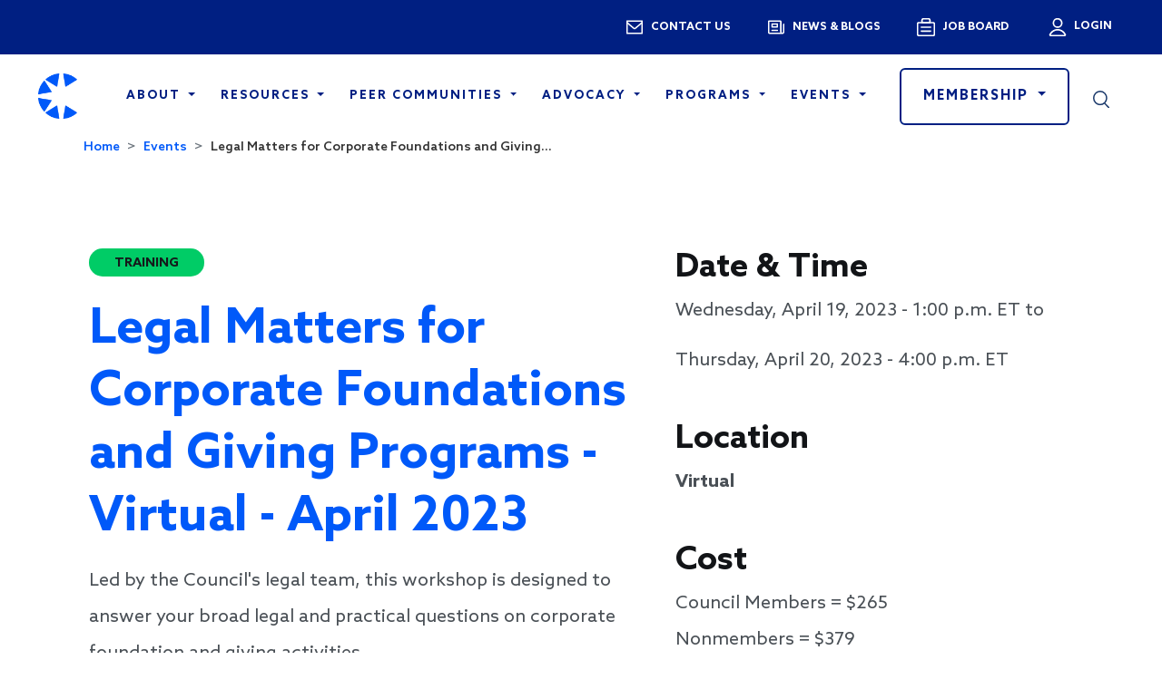

--- FILE ---
content_type: text/html; charset=UTF-8
request_url: https://cof.org/event/legal-matters-corporate-foundations-and-giving-programs-virtual-april-2023
body_size: 26345
content:
<!DOCTYPE html>
<html lang="en" dir="ltr" prefix="content: http://purl.org/rss/1.0/modules/content/  dc: http://purl.org/dc/terms/  foaf: http://xmlns.com/foaf/0.1/  og: http://ogp.me/ns#  rdfs: http://www.w3.org/2000/01/rdf-schema#  schema: http://schema.org/  sioc: http://rdfs.org/sioc/ns#  sioct: http://rdfs.org/sioc/types#  skos: http://www.w3.org/2004/02/skos/core#  xsd: http://www.w3.org/2001/XMLSchema# ">
  <head>
    <meta charset="utf-8" />
<script async src="https://www.googletagmanager.com/gtag/js?id=G-RY8Q6D6GZZ"></script>
<script>window.dataLayer = window.dataLayer || [];function gtag(){dataLayer.push(arguments)};gtag("js", new Date());gtag("set", "developer_id.dMDhkMT", true);gtag("config", "G-RY8Q6D6GZZ", {"groups":"default","page_placeholder":"PLACEHOLDER_page_location","allow_ad_personalization_signals":false});gtag("config", "AW-826915826", {"groups":"default","page_placeholder":"PLACEHOLDER_page_location","allow_ad_personalization_signals":false});</script>
<meta name="description" content="Led by the Council&#039;s legal team, this workshop is designed to answer your broad legal and practical questions on corporate foundation and giving activities." />
<link rel="shortlink" href="https://cof.org/node/16407" />
<link rel="canonical" href="https://cof.org/event/legal-matters-corporate-foundations-and-giving-programs-virtual-april-2023" />
<meta name="generator" content="Drupal 9 (http://drupal.org)" />
<meta name="rating" content="general" />
<meta property="og:site_name" content="Council on Foundations" />
<meta property="og:type" content="article" />
<meta property="og:url" content="https://cof.org/event/legal-matters-corporate-foundations-and-giving-programs-virtual-april-2023" />
<meta property="og:title" content="Legal Matters for Corporate Foundations and Giving Programs - Virtual - April 2023" />
<meta property="og:description" content="Led by the Council&#039;s legal team, this workshop is designed to answer your broad legal and practical questions on corporate foundation and giving activities." />
<meta property="og:image" content="https://cof.org/sites/default/files/council-og-image.jpg" />
<meta property="og:updated_time" content="2023-03-14T16:52:04-04:00" />
<meta property="article:published_time" content="2022-11-03T12:39:37-04:00" />
<meta property="article:modified_time" content="2023-03-14T16:52:04-04:00" />
<meta name="twitter:card" content="summary" />
<meta name="twitter:site" content="@COF_" />
<meta name="twitter:title" content="Legal Matters for Corporate Foundations and Giving Programs - Virtual - April 2023" />
<meta name="twitter:description" content="Led by the Council&#039;s legal team, this workshop is designed to answer your broad legal and practical questions on corporate foundation and giving activities." />
<meta name="twitter:site:id" content="32070022" />
<meta name="twitter:image" content="https://cof.org/sites/default/files/twitter-card-logo.png" />
<meta name="twitter:image:alt" content="Council on Foundations" />
<meta name="Generator" content="Drupal 10 (https://www.drupal.org)" />
<meta name="MobileOptimized" content="width" />
<meta name="HandheldFriendly" content="true" />
<meta name="viewport" content="width=device-width, initial-scale=1, shrink-to-fit=no" />
<meta http-equiv="x-ua-compatible" content="ie=edge" />
<link rel="icon" href="/sites/default/files/favicon-new.ico" type="image/vnd.microsoft.icon" />
<script>window.a2a_config=window.a2a_config||{};a2a_config.callbacks=[];a2a_config.overlays=[];a2a_config.templates={};</script>

    <title>Legal Matters for Corporate Foundations and Giving Programs - Virtual - April 2023 | Council on Foundations</title>
    <link rel="stylesheet" media="all" href="/sites/default/files/css/css_e-njxYyY0hE0iVZjkOvTHRVJfNPdsdhbW-r11L0rC5I.css?delta=0&amp;language=en&amp;theme=cof&amp;include=[base64]" />
<link rel="stylesheet" media="all" href="https://cdnjs.cloudflare.com/ajax/libs/font-awesome/4.3.0/css/font-awesome.min.css" />
<link rel="stylesheet" media="all" href="/sites/default/files/css/css_bH4lXmFpOcmygYHmhhuYlf9cwxrMXeSIeo7Hd4lsa9s.css?delta=2&amp;language=en&amp;theme=cof&amp;include=[base64]" />
<link rel="stylesheet" media="all" href="/sites/default/files/css/css_JxbJbKzxhV6dC6YV3KqcFQjhdtMiI3Py8ZDa4r_3SV0.css?delta=3&amp;language=en&amp;theme=cof&amp;include=[base64]" />
<link rel="stylesheet" media="all" href="//use.fontawesome.com/releases/v5.13.0/css/all.css" />
<link rel="stylesheet" media="all" href="/sites/default/files/css/css_cR7NTqdjilR3hcXca-hw0ORXTiYnfhfXIV1LacgXeg8.css?delta=5&amp;language=en&amp;theme=cof&amp;include=[base64]" />

    
  </head>
  <body class="layout-no-sidebars page-node-16407 past-event path-node node--type-event">
    <a href="#main-content" class="visually-hidden focusable skip-link">
      Skip to main content
    </a>
    
      <div class="dialog-off-canvas-main-canvas" data-off-canvas-main-canvas>
    <div id="page-wrapper">
  <div id="page">
        <header id="header" class="header" role="banner" aria-label="Site header">
                        <nav class="navbar d-none d-md-block" id="navbar-top">
            <div class="container-fluid">
                
                  <section class="row region region-top-header">
    <nav role="navigation" aria-labelledby="block-utilitymenu-menu" id="block-utilitymenu" class="system-menu-blockutility-menu block block-menu navigation menu--utility-menu">
            
  <h2 class="visually-hidden" id="block-utilitymenu-menu">Utility Menu</h2>
  

        
              <ul class="clearfix nav">
                    <li class="nav-item">
                <a href="/contact-us" class="utility-menu-contact nav-link nav-link--contact-us" data-drupal-link-system-path="node/16152">Contact us</a>
              </li>
                <li class="nav-item">
                <a href="/news-blog" class="utility-menu-news nav-link nav-link--news-blog" data-drupal-link-system-path="node/16156">News & blogs</a>
              </li>
                <li class="nav-item">
                <a href="https://jobs.cof.org/" class="utility-menu-job nav-link nav-link-https--jobscoforg-" target="_blank">Job Board</a>
              </li>
        </ul>
  


  </nav>
<nav role="navigation" aria-labelledby="block-cof-account-menu-menu" id="block-cof-account-menu" class="system-menu-blockaccount block block-menu navigation menu--account">
            
  <h2 class="visually-hidden" id="block-cof-account-menu-menu">User account menu</h2>
  

        
              <div class="dropdown text-end">
                <a href="/sso/login" class="d-block link-light text-decoration-none">
          Login
        </a>
                      </div>
      


  </nav>

  </section>

                            </div>
          </nav>
                <nav class="navbar navbar-dark bg-white navbar-expand-md" id="navbar-main">
          <div class="container-fluid">
              <section class="region region-header">
      <a href="/" title="Home" rel="home" class="navbar-brand">
          <img src="/themes/custom/cof/logo.png" alt="Home" class="img-fluid align-top d-block d-md-none d-xl-block" />
      <img src="/themes/custom/cof/images/cof-icon.png" alt="CoF icon logo" class="d-none d-md-block d-xl-none" />
      </a>

  </section>

                          <a class="search-mobile nav-link d-block d-md-none" data-bs-toggle="collapse" href="#searchCollapse2" role="button" aria-expanded="false" aria-controls="searchCollapse">
                <img class="search__image" src="/themes/custom/cof/images/icons/ico-search.svg" alt="Search">
                <span class="material-icons-outlined close">close</span>
              </a>
              <div class="collapse mobile-search d-none" id="searchCollapse2">
                  <section class="row region region-header-form">
    <div class="search-block-form search-form-block block block-search block-search-form-block" data-drupal-selector="search-block-form" id="block-searchform" role="search">
  
    
    <div class="content container-inline">
        <div class="content container-inline">
      <form action="/search" method="get" id="search-block-form" accept-charset="UTF-8" class="search-form search-block-form form-row">
  




                
    <fieldset class="js-form-item js-form-type-search form-type-search js-form-item-search-api-fulltext form-item-search-api-fulltext form-no-label mb-3">
                    <label for="edit-search-api-fulltext" class="visually-hidden">Search</label>
                                                    <input title="Enter the terms you wish to search for." data-drupal-selector="edit-search-api-fulltext" type="search" id="edit-search-api-fulltext" name="search_api_fulltext" value="" size="15" maxlength="128" class="form-search form-control" />

                                                    </fieldset>
<div data-drupal-selector="edit-actions" class="form-actions js-form-wrapper form-wrapper mb-3" id="edit-actions"><input data-drupal-selector="edit-submit" type="submit" id="edit-submit" value="Search" class="button js-form-submit form-submit btn btn-primary form-control" />
</div>

</form>

    </div>
  
  </div>
</div>

  </section>

              </div>
              <button class="navbar-toggler collapsed" type="button" data-bs-toggle="collapse" data-bs-target="#CollapsingNavbar" aria-controls="CollapsingNavbar" aria-expanded="false" aria-label="Toggle navigation"><span class="navbar-toggler-icon"><span class="fas fa-bars"></span></span></button>
              <div class="collapse navbar-collapse justify-content-end" id="CollapsingNavbar">
                                  <section class="region region-primary-menu">
    <nav role="navigation" aria-labelledby="block-cof-main-menu-menu" id="block-cof-main-menu" class="d-block d-md-none system-menu-blockmain block block-menu navigation menu--main">
            
  <h2 class="visually-hidden" id="block-cof-main-menu-menu">Main navigation</h2>
  

        
              <ul class="clearfix nav navbar-nav">
                    <li class="nav-item menu-item--expanded dropdown">
                          <a href="/about" class="nav-link nav-link--about" data-drupal-link-system-path="node/23">About</a>
          <a href="/about" class="dropdown-toggle" aria-expanded="false" aria-haspopup="false" data-drupal-link-system-path="node/23"></a>
                        <ul class="dropdown-menu">
                    <li class="dropdown-item menu-item--expanded dropdown">
                          <a href="/about" class="nav-link--about" data-drupal-link-system-path="node/23">About the Council</a>
          <a href="/about" class="dropdown-toggle" aria-expanded="false" aria-haspopup="false" data-drupal-link-system-path="node/23"></a>
                        <ul class="dropdown-menu">
                    <li class="dropdown-item">
                          <a href="/about" class="nav-link--about" data-drupal-link-system-path="node/23">Mission, Vision, and Core Beliefs</a>
              </li>
                <li class="dropdown-item">
                          <a href="/2021-2025-strategic-direction" class="nav-link-__021-2025-strategic-direction" data-drupal-link-system-path="node/15625">2021-2025 Strategic Direction</a>
              </li>
                <li class="dropdown-item">
                          <a href="/page/ethical-principles-council-members" class="nav-link--page-ethical-principles-council-members" data-drupal-link-system-path="node/16444">Ethical Principles</a>
              </li>
                <li class="dropdown-item">
                          <a href="/about/press-releases" class="nav-link--about-press-releases" data-drupal-link-system-path="node/16162">Press Releases</a>
              </li>
                <li class="dropdown-item">
                          <a href="/about/diversity-equity-and-inclusion-commitment" class="nav-link--about-diversity-equity-and-inclusion-commitment" data-drupal-link-system-path="node/16234">Diversity, Equity, and Inclusion Commitment</a>
              </li>
                <li class="dropdown-item">
                          <a href="/about/our-supporters" class="nav-link--about-our-supporters" data-drupal-link-system-path="node/6876">Our Supporters</a>
              </li>
                <li class="dropdown-item">
                          <a href="/about/work-council" class="nav-link--about-work-council" data-drupal-link-system-path="node/4101">Work at the Council</a>
              </li>
        </ul>
  
              </li>
                <li class="dropdown-item menu-item--expanded dropdown">
                          <a href="/about/leadership-staff" class="nav-link--about-leadership-staff" data-drupal-link-system-path="node/16164">Leadership and Staff</a>
          <a href="/about/leadership-staff" class="dropdown-toggle" aria-expanded="false" aria-haspopup="false" data-drupal-link-system-path="node/16164"></a>
                        <ul class="dropdown-menu">
                    <li class="dropdown-item">
                          <a href="/about/board-directors" class="nav-link--about-board-directors" data-drupal-link-system-path="node/16168">Board of Directors</a>
              </li>
                <li class="dropdown-item">
                          <a href="/about/president-ceo" class="nav-link--about-president-ceo" data-drupal-link-system-path="node/1103">President and CEO</a>
              </li>
                <li class="dropdown-item">
                          <a href="/about/council-staff" class="nav-link--about-council-staff" data-drupal-link-system-path="node/16153">Council Staff</a>
              </li>
        </ul>
  
              </li>
        </ul>
  
              </li>
                <li class="nav-item menu-item--expanded dropdown">
                          <a href="/resources" class="nav-link nav-link--resources" data-drupal-link-system-path="node/16154">Resources</a>
          <a href="/resources" class="dropdown-toggle" aria-expanded="false" aria-haspopup="false" data-drupal-link-system-path="node/16154"></a>
                        <ul class="dropdown-menu">
                    <li class="dropdown-item menu-item--expanded dropdown">
                          <a href="/resources" class="nav-link--resources" data-drupal-link-system-path="node/16154">Resource Library</a>
          <a href="/resources" class="dropdown-toggle" aria-expanded="false" aria-haspopup="false" data-drupal-link-system-path="node/16154"></a>
                        <ul class="dropdown-menu">
                    <li class="dropdown-item">
                          <a href="/grantmaker-salary-benefits" class="nav-link--grantmaker-salary-benefits" data-drupal-link-system-path="node/16348">Grantmaker Salary and Benefits Report</a>
              </li>
                <li class="dropdown-item">
                          <a href="/topic/disaster-grantmaking" class="nav-link--topic-disaster-grantmaking" data-drupal-link-system-path="taxonomy/term/386">Disaster Grantmaking and Response to Specific Disasters</a>
              </li>
                <li class="dropdown-item">
                          <a href="/topic/values-aligned-philanthropy" class="nav-link--topic-values-aligned-philanthropy" data-drupal-link-system-path="taxonomy/term/853">Values-Aligned Philanthropy</a>
              </li>
                <li class="dropdown-item">
                          <a href="/resources/all" class="more-link nav-link--resources-all" data-drupal-link-system-path="node/16157">View all</a>
              </li>
        </ul>
  
              </li>
                <li class="dropdown-item menu-item--expanded dropdown">
                          <a href="/resources/legal" class="nav-link--resources-legal" data-drupal-link-system-path="node/16186">Legal Resources</a>
          <a href="/resources/legal" class="dropdown-toggle" aria-expanded="false" aria-haspopup="false" data-drupal-link-system-path="node/16186"></a>
                        <ul class="dropdown-menu">
                    <li class="dropdown-item">
                          <a href="/page/mastering-foundation-law-council-foundations-compendium-legal-resources" class="nav-link--page-mastering-foundation-law-council-foundations-compendium-legal-resources" data-drupal-link-system-path="node/7596">Mastering Foundation Law</a>
              </li>
                <li class="dropdown-item">
                          <a href="/resources/sample-documents" class="nav-link--resources-sample-documents" data-drupal-link-system-path="node/16189">Sample Documents</a>
              </li>
                <li class="dropdown-item">
                          <a href="/resources/legal-faqs" class="nav-link--resources-legal-faqs" data-drupal-link-system-path="node/16767">Legal FAQs</a>
              </li>
                <li class="dropdown-item">
                          <a href="/resources/legal-resources-team" class="nav-link--resources-legal-resources-team" data-drupal-link-system-path="node/16190">Legal Resources Team</a>
              </li>
                <li class="dropdown-item">
                          <a href="/resources/legal-compliance-guidance" class="more-link nav-link--resources-legal-compliance-guidance" data-drupal-link-system-path="node/16246">View all</a>
              </li>
        </ul>
  
              </li>
                <li class="dropdown-item menu-item--expanded dropdown">
                          <a href="/country-notes" class="nav-link--country-notes" data-drupal-link-system-path="node/16155">Country Notes</a>
          <a href="/country-notes" class="dropdown-toggle" aria-expanded="false" aria-haspopup="false" data-drupal-link-system-path="node/16155"></a>
                        <ul class="dropdown-menu">
                    <li class="dropdown-item">
                          <a href="/country-notes/africa" class="nav-link--country-notes-africa" data-drupal-link-system-path="node/16183">Africa</a>
              </li>
                <li class="dropdown-item">
                          <a href="/country-notes/americas" class="nav-link--country-notes-americas" data-drupal-link-system-path="node/16182">Americas</a>
              </li>
                <li class="dropdown-item">
                          <a href="/country-notes/asia-oceania" class="nav-link--country-notes-asia-oceania" data-drupal-link-system-path="node/16184">Asia &amp; Oceania</a>
              </li>
                <li class="dropdown-item">
                          <a href="/country-notes/europe" class="nav-link--country-notes-europe" data-drupal-link-system-path="node/16185">Europe</a>
              </li>
        </ul>
  
              </li>
                <li class="dropdown-item menu-item--expanded dropdown">
                          <a href="/resources/other-resources" class="nav-link--resources-other-resources" data-drupal-link-system-path="node/16191">Other Resources</a>
          <a href="/resources/other-resources" class="dropdown-toggle" aria-expanded="false" aria-haspopup="false" data-drupal-link-system-path="node/16191"></a>
                        <ul class="dropdown-menu">
                    <li class="dropdown-item">
                          <a href="/center-community-foundations" class="nav-link--center-community-foundations" data-drupal-link-system-path="node/18718">Center for Community Foundations</a>
              </li>
                <li class="dropdown-item">
                          <a href="/page/community-foundation-locator" class="nav-link--page-community-foundation-locator" data-drupal-link-system-path="node/1614">Community Foundation Locator</a>
              </li>
                <li class="dropdown-item">
                          <a href="/page/philanthropic-infrastructure" class="nav-link--page-philanthropic-infrastructure" data-drupal-link-system-path="node/60">Philanthropic Infrastructure </a>
              </li>
                <li class="dropdown-item">
                          <a href="/cfinsights" class="nav-link--cfinsights" data-drupal-link-system-path="node/17092">CF Insights</a>
              </li>
        </ul>
  
              </li>
        </ul>
  
              </li>
                <li class="nav-item menu-item--expanded dropdown">
                          <a href="/peer-communities" class="nav-link nav-link--peer-communities" data-drupal-link-system-path="node/16192">Peer Communities</a>
          <a href="/peer-communities" class="dropdown-toggle" aria-expanded="false" aria-haspopup="false" data-drupal-link-system-path="node/16192"></a>
                        <ul class="dropdown-menu">
                    <li class="dropdown-item menu-item--expanded dropdown">
                          <a href="/peer-communities" class="nav-link--peer-communities" data-drupal-link-system-path="node/16192">Philanthropy Exchange</a>
          <a href="/peer-communities" class="dropdown-toggle" aria-expanded="false" aria-haspopup="false" data-drupal-link-system-path="node/16192"></a>
                        <ul class="dropdown-menu">
                    <li class="dropdown-item">
                          <a href="/peer-communities/open-exchange" class="nav-link--peer-communities-open-exchange" data-drupal-link-system-path="node/16193">Open Exchange</a>
              </li>
                <li class="dropdown-item">
                          <a href="/peer-communities/role-focused-peer-communities" class="nav-link--peer-communities-role-focused-peer-communities" data-drupal-link-system-path="node/16194">Role-Focused Peer Communities</a>
              </li>
                <li class="dropdown-item">
                          <a href="/peer-communities/foundation-specific-peer-communities" class="nav-link--peer-communities-foundation-specific-peer-communities" data-drupal-link-system-path="node/16195">Foundation-Specific Peer Communities</a>
              </li>
                <li class="dropdown-item">
                          <a href="/peer-communities/peer-learning-circles" class="nav-link--peer-communities-peer-learning-circles" data-drupal-link-system-path="node/16196">Peer Learning Circles</a>
              </li>
        </ul>
  
              </li>
        </ul>
  
              </li>
                <li class="nav-item menu-item--expanded dropdown">
                          <a href="/advocacy" class="nav-link nav-link--advocacy" data-drupal-link-system-path="node/1542">Advocacy</a>
          <a href="/advocacy" class="dropdown-toggle" aria-expanded="false" aria-haspopup="false" data-drupal-link-system-path="node/1542"></a>
                        <ul class="dropdown-menu">
                    <li class="dropdown-item menu-item--expanded dropdown">
                          <a href="/advocacy/take-action" class="nav-link--advocacy-take-action" data-drupal-link-system-path="node/6776">Take Action</a>
          <a href="/advocacy/take-action" class="dropdown-toggle" aria-expanded="false" aria-haspopup="false" data-drupal-link-system-path="node/6776"></a>
                        <ul class="dropdown-menu">
                    <li class="dropdown-item">
                          <a href="/advocacy/take-action" class="nav-link--advocacy-take-action" data-drupal-link-system-path="node/6776">Action Alerts</a>
              </li>
                <li class="dropdown-item">
                          <a href="/advocacy/policy-and-advocacy-training-center" class="nav-link--advocacy-policy-and-advocacy-training-center" data-drupal-link-system-path="node/16268">Policy and Advocacy Training Center</a>
              </li>
                <li class="dropdown-item">
                          <a href="/content/public-policy-action-network" class="nav-link--content-public-policy-action-network" data-drupal-link-system-path="node/15928">Public Policy Action Network</a>
              </li>
                <li class="dropdown-item">
                          <a href="/advocacy/advocacy-toolkit" class="nav-link--advocacy-advocacy-toolkit" data-drupal-link-system-path="node/5581">Advocacy Toolkit</a>
              </li>
                <li class="dropdown-item">
                          <a href="/topic/advocacy-and-lobbying" class="nav-link--topic-advocacy-and-lobbying" data-drupal-link-system-path="taxonomy/term/366">Advocacy and Lobbying Resources </a>
              </li>
        </ul>
  
              </li>
                <li class="dropdown-item menu-item--expanded dropdown">
                          <a href="/advocacy/policy-issues" class="nav-link--advocacy-policy-issues" data-drupal-link-system-path="node/4041">Policy Issues &amp; Analysis</a>
          <a href="/advocacy/policy-issues" class="dropdown-toggle" aria-expanded="false" aria-haspopup="false" data-drupal-link-system-path="node/4041"></a>
                        <ul class="dropdown-menu">
                    <li class="dropdown-item">
                          <a href="/page/policy-agenda-119th-congress" class="nav-link--page-policy-agenda-119th-congress" data-drupal-link-system-path="node/18887">Policy Agenda for the 119th Congress</a>
              </li>
                <li class="dropdown-item">
                          <a href="/advocacy/tax-changes-affecting-foundations" class="nav-link--advocacy-tax-changes-affecting-foundations" data-drupal-link-system-path="node/1537">2025 Tax Reform</a>
              </li>
                <li class="dropdown-item">
                          <a href="/page/executive-orders-actions-we-are-monitoring" class="nav-link--page-executive-orders-actions-we-are-monitoring" data-drupal-link-system-path="node/18972">Executive Orders &amp; Actions We Are Monitoring</a>
              </li>
                <li class="dropdown-item">
                          <a href="/content/protecting-philanthropy-latest-updates" class="nav-link--content-protecting-philanthropy-latest-updates" data-drupal-link-system-path="node/19033">Protecting Philanthropy</a>
              </li>
                <li class="dropdown-item">
                          <a href="/advocacy/charitable-giving" class="nav-link--advocacy-charitable-giving" data-drupal-link-system-path="node/36">Charitable Giving</a>
              </li>
                <li class="dropdown-item">
                          <a href="/advocacy/policy-issues" class="more-link nav-link--advocacy-policy-issues" data-drupal-link-system-path="node/4041">View all</a>
              </li>
        </ul>
  
              </li>
                <li class="dropdown-item menu-item--expanded dropdown">
                          <a href="/advocacy/executive-branch-engagement" class="nav-link--advocacy-executive-branch-engagement" data-drupal-link-system-path="node/16198">Executive Branch Engagement</a>
          <a href="/advocacy/executive-branch-engagement" class="dropdown-toggle" aria-expanded="false" aria-haspopup="false" data-drupal-link-system-path="node/16198"></a>
                        <ul class="dropdown-menu">
                    <li class="dropdown-item">
                          <a href="/advocacy/federal-partnerships" class="nav-link--advocacy-federal-partnerships" data-drupal-link-system-path="node/1535">Federal Partnerships</a>
              </li>
                <li class="dropdown-item">
                          <a href="/advocacy/federal-liaisons" class="nav-link--advocacy-federal-liaisons" data-drupal-link-system-path="node/4116">Federal Liaisons</a>
              </li>
                <li class="dropdown-item">
                          <a href="/page/hud-secretarys-award-public-philanthropic-partnerships" class="nav-link--page-hud-secretarys-award-public-philanthropic-partnerships" data-drupal-link-system-path="node/1814">HUD Secretary&#039;s Award</a>
              </li>
                <li class="dropdown-item">
                          <a href="/content/fema-national-disaster-recovery-program-database" class="nav-link--content-fema-national-disaster-recovery-program-database" data-drupal-link-system-path="node/1007">FEMA National Disaster Recovery Program Database</a>
              </li>
        </ul>
  
              </li>
                <li class="dropdown-item menu-item--expanded dropdown">
                          <a href="/advocacy/other-public-policy-resources" class="nav-link--advocacy-other-public-policy-resources" data-drupal-link-system-path="node/16199">Other Public Policy Resources</a>
          <a href="/advocacy/other-public-policy-resources" class="dropdown-toggle" aria-expanded="false" aria-haspopup="false" data-drupal-link-system-path="node/16199"></a>
                        <ul class="dropdown-menu">
                    <li class="dropdown-item">
                          <a href="/advocacy/public-policy-advisory-committee" class="nav-link--advocacy-public-policy-advisory-committee" data-drupal-link-system-path="node/16200">Public Policy Advisory Committee</a>
              </li>
                <li class="dropdown-item">
                          <a href="/advocacy/regulatory-engagement" class="nav-link--advocacy-regulatory-engagement" data-drupal-link-system-path="node/6461">Regulatory Engagement</a>
              </li>
                <li class="dropdown-item">
                          <a href="/page/council-contributions-recent-legal-cases" class="nav-link--page-council-contributions-recent-legal-cases" data-drupal-link-system-path="node/10956">Amicus Briefs</a>
              </li>
                <li class="dropdown-item">
                          <a href="/news/letters-government-officials" class="nav-link--news-letters-government-officials" data-drupal-link-system-path="node/15334">Council Letters to Congress &amp; Administration</a>
              </li>
        </ul>
  
              </li>
        </ul>
  
              </li>
                <li class="nav-item menu-item--expanded dropdown">
                          <a href="/programs-initiatives" class="nav-link nav-link--programs-initiatives" data-drupal-link-system-path="node/16149">Programs</a>
          <a href="/programs-initiatives" class="dropdown-toggle" aria-expanded="false" aria-haspopup="false" data-drupal-link-system-path="node/16149"></a>
                        <ul class="dropdown-menu">
                    <li class="dropdown-item menu-item--expanded dropdown">
                          <a href="/programs" class="nav-link--programs" data-drupal-link-system-path="node/16201">Our Programs</a>
          <a href="/programs" class="dropdown-toggle" aria-expanded="false" aria-haspopup="false" data-drupal-link-system-path="node/16201"></a>
                        <ul class="dropdown-menu">
                    <li class="dropdown-item">
                          <a href="/career-pathways" class="nav-link--career-pathways" data-drupal-link-system-path="node/53">Career Pathways</a>
              </li>
                <li class="dropdown-item">
                          <a href="/program/community-foundations-national-standards" class="nav-link--program-community-foundations-national-standards" data-drupal-link-system-path="node/1621">Community Foundations National Standards</a>
              </li>
                <li class="dropdown-item">
                          <a href="/program/council-awards" class="nav-link--program-council-awards" data-drupal-link-system-path="node/1812">Council Awards</a>
              </li>
                <li class="dropdown-item">
                          <a href="/page/diversity-equity-and-inclusion" class="nav-link--page-diversity-equity-and-inclusion" data-drupal-link-system-path="node/18731">Diversity, Equity, and Inclusion</a>
              </li>
                <li class="dropdown-item">
                          <a href="/content/global-philanthropy" class="nav-link--content-global-philanthropy" data-drupal-link-system-path="node/1320">Global Philanthropy</a>
              </li>
        </ul>
  
              </li>
                <li class="dropdown-item menu-item--expanded dropdown">
                          <a href="/foundation-specific-programs-services" class="nav-link--foundation-specific-programs-services" data-drupal-link-system-path="node/16202">Foundation-Specific Programs &amp; Services</a>
          <a href="/foundation-specific-programs-services" class="dropdown-toggle" aria-expanded="false" aria-haspopup="false" data-drupal-link-system-path="node/16202"></a>
                        <ul class="dropdown-menu">
                    <li class="dropdown-item">
                          <a href="/programs-services/community-foundation" class="nav-link--programs-services-community-foundation" data-drupal-link-system-path="node/16203">Community Foundations</a>
              </li>
                <li class="dropdown-item">
                          <a href="/programs-services/corporate-philanthropy" class="nav-link--programs-services-corporate-philanthropy" data-drupal-link-system-path="node/16204">Corporate Philanthropy</a>
              </li>
                <li class="dropdown-item">
                          <a href="/programs-services/private-foundations" class="nav-link--programs-services-private-foundations" data-drupal-link-system-path="node/16205">Private Foundations</a>
              </li>
                <li class="dropdown-item">
                          <a href="/programs-services/public-grantmaking-charities" class="nav-link--programs-services-public-grantmaking-charities" data-drupal-link-system-path="node/16206">Public Grantmaking Charities</a>
              </li>
        </ul>
  
              </li>
                <li class="dropdown-item menu-item--expanded dropdown">
                          <a href="/landing-page/current-council-initiatives" class="nav-link--landing-page-current-council-initiatives" data-drupal-link-system-path="node/16207">Our Initiatives</a>
          <a href="/landing-page/current-council-initiatives" class="dropdown-toggle" aria-expanded="false" aria-haspopup="false" data-drupal-link-system-path="node/16207"></a>
                        <ul class="dropdown-menu">
                    <li class="dropdown-item">
                          <a href="/program-initiative/better-stories-better-language" class="nav-link--program-initiative-better-stories-better-language" data-drupal-link-system-path="node/16699">Better Stories, Better Language</a>
              </li>
                <li class="dropdown-item">
                          <a href="https://cof.org/content/building-common-ground" class="nav-link-https--coforg-content-building-common-ground">Building Common Ground</a>
              </li>
                <li class="dropdown-item">
                          <a href="/content/executive-leadership" class="nav-link--content-executive-leadership" data-drupal-link-system-path="node/16700">Executive Leadership</a>
              </li>
                <li class="dropdown-item">
                          <a href="/locally-led-development" class="nav-link--locally-led-development" data-drupal-link-system-path="node/16817">Locally Led Development</a>
              </li>
                <li class="dropdown-item">
                          <a href="/content/sustainable-development-goals-philanthropy" class="nav-link--content-sustainable-development-goals-philanthropy" data-drupal-link-system-path="node/8791">Sustainable Development Goals</a>
              </li>
                <li class="dropdown-item">
                          <a href="/program-initiative/values-aligned-philanthropy" class="nav-link--program-initiative-values-aligned-philanthropy" data-drupal-link-system-path="node/15297">Values-Aligned Philanthropy</a>
              </li>
        </ul>
  
              </li>
        </ul>
  
              </li>
                <li class="nav-item menu-item--expanded dropdown">
                          <a href="/events" class="nav-link nav-link--events" data-drupal-link-system-path="node/16148">Events</a>
          <a href="/events" class="dropdown-toggle" aria-expanded="false" aria-haspopup="false" data-drupal-link-system-path="node/16148"></a>
                        <ul class="dropdown-menu">
                    <li class="dropdown-item menu-item--expanded dropdown">
                          <a href="/events" class="nav-link--events" data-drupal-link-system-path="node/16148">All Events</a>
          <a href="/events" class="dropdown-toggle" aria-expanded="false" aria-haspopup="false" data-drupal-link-system-path="node/16148"></a>
                        <ul class="dropdown-menu">
                    <li class="dropdown-item">
                          <a href="/event/building-together-2026" class="nav-link--event-building-together-2026" data-drupal-link-system-path="node/19024">Building Together 2026</a>
              </li>
                <li class="dropdown-item">
                          <a href="/events/webinars" class="nav-link--events-webinars" data-drupal-link-system-path="node/16169">Webinars</a>
              </li>
                <li class="dropdown-item">
                          <a href="/events/trainings" class="nav-link--events-trainings" data-drupal-link-system-path="node/16170">Trainings</a>
              </li>
                <li class="dropdown-item">
                          <a href="/landing-page/member-policy-briefings" class="nav-link--landing-page-member-policy-briefings" data-drupal-link-system-path="node/19025">Member Policy Briefings</a>
              </li>
                <li class="dropdown-item">
                          <a href="/events/peer-events" class="nav-link--events-peer-events" data-drupal-link-system-path="node/16171">Peer Events</a>
              </li>
                <li class="dropdown-item">
                          <a href="/landing-page/retreats" class="nav-link--landing-page-retreats" data-drupal-link-system-path="node/16174">Retreats</a>
              </li>
                <li class="dropdown-item">
                          <a href="/page/dei-roundtables" class="nav-link--page-dei-roundtables" data-drupal-link-system-path="node/16917">DEI Roundtables</a>
              </li>
                <li class="dropdown-item">
                          <a href="/events/past-events" class="nav-link--events-past-events" data-drupal-link-system-path="node/16147">Archives</a>
              </li>
        </ul>
  
              </li>
        </ul>
  
              </li>
        </ul>
  


  </nav>
<div id="block-mainnavigation" class="d-none d-md-block tb-megamenu-menu-blockmain block block-tb-megamenu block-tb-megamenu-menu-blockmain">
  
    
      <div class="content">
      <style type="text/css">
  .tb-megamenu.animate .mega > .mega-dropdown-menu, .tb-megamenu.animate.slide .mega > .mega-dropdown-menu > div {
    transition-delay: 200ms;  -webkit-transition-delay: 200ms;  -ms-transition-delay: 200ms;  -o-transition-delay: 200ms;  transition-duration: 400ms;  -webkit-transition-duration: 400ms;  -ms-transition-duration: 400ms;  -o-transition-duration: 400ms;
  }
</style>
<div  class="tb-megamenu tb-megamenu-main animate fading" data-duration="400" data-delay="200" id="tb-megamenu-main" role="navigation" aria-label="Main navigation">
      <button aria-label="Open main menu" data-target=".nav-collapse" data-toggle="collapse" class="btn btn-navbar tb-megamenu-button" type="button">
      <i class="fa fa-reorder"></i>
    </button>
    <div class="nav-collapse  always-show">
    <ul  class="tb-megamenu-nav nav level-0 items-6" role="list" >
        <li  class="tb-megamenu-item level-1 mega dropdown" data-id="menu_link_content:4be25c73-3512-4c3b-af77-37b581038337" data-level="1" data-type="menu_item" data-class="" data-xicon="" data-caption="" data-alignsub="" data-group="0" data-hidewcol="0" data-hidesub="0" data-label="" aria-level="1" >
      <a href="/about"  class="dropdown-toggle" aria-label="Open main submenu" aria-expanded="false">
          About
          <span class="caret"></span>
          </a>
  <div  class="tb-megamenu-submenu dropdown-menu mega-dropdown-menu nav-child" data-class="" data-width="1000" style="width: 1000px;" role="list">
  <div class="mega-dropdown-inner">
          <div  class="tb-megamenu-row row-fluid">
      <div  class="tb-megamenu-column span8 mega-col-nav" data-class="" data-width="8" data-hidewcol="0" id="tb-megamenu-column-1">
  <div class="tb-megamenu-column-inner mega-inner clearfix">
               <ul  class="tb-megamenu-subnav mega-nav level-1 items-1" role="list">
        <li  class="tb-megamenu-item level-2 mega mega-group" data-id="menu_link_content:a2328f76-42a2-4d31-aaea-f5c0bcd06287" data-level="2" data-type="menu_item" data-class="" data-xicon="" data-caption="" data-alignsub="" data-group="1" data-hidewcol="0" data-hidesub="0" data-label="" aria-level="2" >
      <a href="/about"  class="mega-group-title" aria-label="Open group menu" aria-expanded="false">
          About the Council
          <span class="caret"></span>
          </a>
  <div  class="tb-megamenu-submenu mega-group-ct nav-child" data-class="" data-width="" role="list">
  <div class="mega-dropdown-inner">
          <div  class="tb-megamenu-row row-fluid">
      <div  class="tb-megamenu-column span6 mega-col-nav" data-class="" data-width="6" data-hidewcol="" id="tb-megamenu-column-2">
  <div class="tb-megamenu-column-inner mega-inner clearfix">
               <ul  class="tb-megamenu-subnav mega-nav level-2 items-4" role="list">
        <li  class="tb-megamenu-item level-3 mega" data-id="menu_link_content:2d9e7ebe-8d24-49fc-a607-22825154137f" data-level="3" data-type="menu_item" data-class="" data-xicon="" data-caption="" data-alignsub="" data-group="0" data-hidewcol="0" data-hidesub="0" data-label="" aria-level="3" >
      <a href="/about" >
          Mission, Vision, and Core Beliefs
          </a>
  
</li>

        <li  class="tb-megamenu-item level-3 mega" data-id="menu_link_content:02458937-01e2-41e8-97f4-f1f0b42f948d" data-level="3" data-type="menu_item" data-class="" data-xicon="" data-caption="" data-alignsub="" data-group="0" data-hidewcol="0" data-hidesub="0" data-label="" aria-level="3" >
      <a href="/2021-2025-strategic-direction" >
          2021-2025 Strategic Direction
          </a>
  
</li>

        <li  class="tb-megamenu-item level-3 mega" data-id="menu_link_content:49d4b5d3-a992-49c8-8084-f6c56046fab9" data-level="3" data-type="menu_item" data-class="" data-xicon="" data-caption="" data-alignsub="" data-group="0" data-hidewcol="0" data-hidesub="0" data-label="" aria-level="3" >
      <a href="/page/ethical-principles-council-members" >
          Ethical Principles
          </a>
  
</li>

        <li  class="tb-megamenu-item level-3 mega" data-id="menu_link_content:1e820969-3205-41dc-8da1-863828627275" data-level="3" data-type="menu_item" data-class="" data-xicon="" data-caption="" data-alignsub="" data-group="0" data-hidewcol="0" data-hidesub="0" data-label="" aria-level="3" >
      <a href="/about/press-releases" >
          Press Releases
          </a>
  
</li>

  </ul>

      </div>
</div>

      <div  class="tb-megamenu-column span6 mega-col-nav" data-class="" data-width="6" data-hidewcol="" id="tb-megamenu-column-3">
  <div class="tb-megamenu-column-inner mega-inner clearfix">
               <ul  class="tb-megamenu-subnav mega-nav level-2 items-3" role="list">
        <li  class="tb-megamenu-item level-3 mega" data-id="menu_link_content:0f15c9e3-120e-4df9-9f94-5cbf3b683e56" data-level="3" data-type="menu_item" data-class="" data-xicon="" data-caption="" data-alignsub="" data-group="0" data-hidewcol="0" data-hidesub="0" data-label="" aria-level="3" >
      <a href="/about/diversity-equity-and-inclusion-commitment" >
          Diversity, Equity, and Inclusion Commitment
          </a>
  
</li>

        <li  class="tb-megamenu-item level-3 mega" data-id="menu_link_content:b3e42323-1d6e-4205-a77f-6a226299f9c4" data-level="3" data-type="menu_item" data-class="" data-xicon="" data-caption="" data-alignsub="" data-group="0" data-hidewcol="0" data-hidesub="0" data-label="" aria-level="3" >
      <a href="/about/our-supporters" >
          Our Supporters
          </a>
  
</li>

        <li  class="tb-megamenu-item level-3 mega" data-id="menu_link_content:3a2289d4-f5e7-4d18-bdba-c8c5bc2d55d9" data-level="3" data-type="menu_item" data-class="" data-xicon="" data-caption="" data-alignsub="" data-group="0" data-hidewcol="0" data-hidesub="0" data-label="" aria-level="3" >
      <a href="/about/work-council" >
          Work at the Council
          </a>
  
</li>

  </ul>

      </div>
</div>

  </div>

      </div>
</div>

</li>

  </ul>

      </div>
</div>

      <div  class="tb-megamenu-column span4 mega-col-nav" data-class="" data-width="4" data-hidewcol="" id="tb-megamenu-column-4">
  <div class="tb-megamenu-column-inner mega-inner clearfix">
               <ul  class="tb-megamenu-subnav mega-nav level-1 items-1" role="list">
        <li  class="tb-megamenu-item level-2 mega mega-group" data-id="menu_link_content:aefe5a58-eb0f-43d8-8942-73a4f6a8ff57" data-level="2" data-type="menu_item" data-class="" data-xicon="" data-caption="" data-alignsub="" data-group="1" data-hidewcol="0" data-hidesub="0" data-label="" aria-level="2" >
      <a href="/about/leadership-staff"  class="mega-group-title" aria-label="Open group menu" aria-expanded="false">
          Leadership and Staff
          <span class="caret"></span>
          </a>
  <div  class="tb-megamenu-submenu mega-group-ct nav-child" data-class="" data-width="" role="list">
  <div class="mega-dropdown-inner">
          <div  class="tb-megamenu-row row-fluid">
      <div  class="tb-megamenu-column span12 mega-col-nav" data-class="" data-width="12" data-hidewcol="0" id="tb-megamenu-column-5">
  <div class="tb-megamenu-column-inner mega-inner clearfix">
               <ul  class="tb-megamenu-subnav mega-nav level-2 items-3" role="list">
        <li  class="tb-megamenu-item level-3 mega" data-id="menu_link_content:fdaee8c4-0d52-494c-b74c-e3c76c4844fa" data-level="3" data-type="menu_item" data-class="" data-xicon="" data-caption="" data-alignsub="" data-group="0" data-hidewcol="0" data-hidesub="0" data-label="" aria-level="3" >
      <a href="/about/board-directors" >
          Board of Directors
          </a>
  
</li>

        <li  class="tb-megamenu-item level-3 mega" data-id="menu_link_content:0d50e57b-3318-4a57-9294-66cc3c8fced5" data-level="3" data-type="menu_item" data-class="" data-xicon="" data-caption="" data-alignsub="" data-group="0" data-hidewcol="0" data-hidesub="0" data-label="" aria-level="3" >
      <a href="/about/president-ceo" >
          President and CEO
          </a>
  
</li>

        <li  class="tb-megamenu-item level-3 mega" data-id="menu_link_content:8d607fba-233a-4433-a47f-a6ac886b35cf" data-level="3" data-type="menu_item" data-class="" data-xicon="" data-caption="" data-alignsub="" data-group="0" data-hidewcol="0" data-hidesub="0" data-label="" aria-level="3" >
      <a href="/about/council-staff" >
          Council Staff
          </a>
  
</li>

  </ul>

      </div>
</div>

  </div>

      </div>
</div>

</li>

  </ul>

      </div>
</div>

  </div>

      </div>
</div>

</li>

        <li  class="tb-megamenu-item level-1 mega dropdown" data-id="menu_link_content:8e2cc9f1-377e-489d-9ca3-5eb50d68ea57" data-level="1" data-type="menu_item" data-class="" data-xicon="" data-caption="" data-alignsub="" data-group="0" data-hidewcol="0" data-hidesub="0" data-label="" aria-level="1" >
      <a href="/resources"  class="dropdown-toggle" aria-label="Open main submenu" aria-expanded="false">
          Resources
          <span class="caret"></span>
          </a>
  <div  class="tb-megamenu-submenu dropdown-menu mega-dropdown-menu nav-child" data-class="" data-width="1000" style="width: 1000px;" role="list">
  <div class="mega-dropdown-inner">
          <div  class="tb-megamenu-row row-fluid">
      <div  class="tb-megamenu-column span3 mega-col-nav" data-class="" data-width="3" data-hidewcol="0" id="tb-megamenu-column-6">
  <div class="tb-megamenu-column-inner mega-inner clearfix">
               <ul  class="tb-megamenu-subnav mega-nav level-1 items-1" role="list">
        <li  class="tb-megamenu-item level-2 mega mega-align-left mega-group" data-id="menu_link_content:523a4216-25d6-40b2-a66b-5c0f0ac20224" data-level="2" data-type="menu_item" data-class="" data-xicon="" data-caption="" data-alignsub="left" data-group="1" data-hidewcol="0" data-hidesub="0" data-label="" aria-level="2" >
      <a href="/resources"  class="mega-group-title" aria-label="Open group menu" aria-expanded="false">
          Resource Library
          <span class="caret"></span>
          </a>
  <div  class="tb-megamenu-submenu mega-group-ct nav-child" data-class="" data-width="" role="list">
  <div class="mega-dropdown-inner">
          <div  class="tb-megamenu-row row-fluid">
      <div  class="tb-megamenu-column span12 mega-col-nav" data-class="" data-width="12" data-hidewcol="0" id="tb-megamenu-column-7">
  <div class="tb-megamenu-column-inner mega-inner clearfix">
               <ul  class="tb-megamenu-subnav mega-nav level-2 items-4" role="list">
        <li  class="tb-megamenu-item level-3 mega" data-id="menu_link_content:c725de5c-70cb-4ce7-9b4d-49cb10341863" data-level="3" data-type="menu_item" data-class="" data-xicon="" data-caption="" data-alignsub="" data-group="0" data-hidewcol="0" data-hidesub="0" data-label="" aria-level="3" >
      <a href="/grantmaker-salary-benefits" >
          Grantmaker Salary and Benefits Report
          </a>
  
</li>

        <li  class="tb-megamenu-item level-3 mega" data-id="menu_link_content:9d3081c2-f047-424c-b9bd-d1ec39f8e86d" data-level="3" data-type="menu_item" data-class="" data-xicon="" data-caption="" data-alignsub="" data-group="0" data-hidewcol="0" data-hidesub="0" data-label="" aria-level="3" >
      <a href="/topic/disaster-grantmaking" >
          Disaster Grantmaking and Response to Specific Disasters
          </a>
  
</li>

        <li  class="tb-megamenu-item level-3 mega" data-id="menu_link_content:6f72d52d-a70d-44ea-b3cb-b8f8152f0124" data-level="3" data-type="menu_item" data-class="" data-xicon="" data-caption="" data-alignsub="" data-group="0" data-hidewcol="0" data-hidesub="0" data-label="" aria-level="3" >
      <a href="/topic/values-aligned-philanthropy" >
          Values-Aligned Philanthropy
          </a>
  
</li>

        <li  class="tb-megamenu-item level-3 mega no-padding-top" data-id="menu_link_content:76ef6c53-f874-46c3-a2d3-f48963f23847" data-level="3" data-type="menu_item" data-class="no-padding-top" data-xicon="" data-caption="" data-alignsub="" data-group="1" data-hidewcol="0" data-hidesub="0" data-label="" aria-level="3" >
      <a href="/resources/all"  class="more-link">
          View all
          </a>
  
</li>

  </ul>

      </div>
</div>

  </div>

      </div>
</div>

</li>

  </ul>

      </div>
</div>

      <div  class="tb-megamenu-column span3 mega-col-nav" data-class="" data-width="3" data-hidewcol="" id="tb-megamenu-column-8">
  <div class="tb-megamenu-column-inner mega-inner clearfix">
               <ul  class="tb-megamenu-subnav mega-nav level-1 items-1" role="list">
        <li  class="tb-megamenu-item level-2 mega mega-align-left mega-group" data-id="menu_link_content:5764ee1d-e047-4ea3-9051-5c00bc207e4a" data-level="2" data-type="menu_item" data-class="" data-xicon="" data-caption="" data-alignsub="left" data-group="1" data-hidewcol="0" data-hidesub="0" data-label="" aria-level="2" >
      <a href="/resources/legal"  class="mega-group-title" aria-label="Open group menu" aria-expanded="false">
          Legal Resources
          <span class="caret"></span>
          </a>
  <div  class="tb-megamenu-submenu mega-group-ct nav-child" data-class="" data-width="" role="list">
  <div class="mega-dropdown-inner">
          <div  class="tb-megamenu-row row-fluid">
      <div  class="tb-megamenu-column span12 mega-col-nav" data-class="" data-width="12" data-hidewcol="0" id="tb-megamenu-column-9">
  <div class="tb-megamenu-column-inner mega-inner clearfix">
               <ul  class="tb-megamenu-subnav mega-nav level-2 items-5" role="list">
        <li  class="tb-megamenu-item level-3 mega" data-id="menu_link_content:775e9062-2764-4fee-a217-85f1a7da6750" data-level="3" data-type="menu_item" data-class="" data-xicon="" data-caption="" data-alignsub="" data-group="0" data-hidewcol="0" data-hidesub="0" data-label="" aria-level="3" >
      <a href="/page/mastering-foundation-law-council-foundations-compendium-legal-resources" >
          Mastering Foundation Law
          </a>
  
</li>

        <li  class="tb-megamenu-item level-3 mega" data-id="menu_link_content:1826d237-bb9d-447a-b320-1c2a8a15aeda" data-level="3" data-type="menu_item" data-class="" data-xicon="" data-caption="" data-alignsub="" data-group="0" data-hidewcol="0" data-hidesub="0" data-label="" aria-level="3" >
      <a href="/resources/sample-documents" >
          Sample Documents
          </a>
  
</li>

        <li  class="tb-megamenu-item level-3 mega" data-id="menu_link_content:3400e90e-c943-4e02-9569-ff13ecc60e73" data-level="3" data-type="menu_item" data-class="" data-xicon="" data-caption="" data-alignsub="" data-group="0" data-hidewcol="0" data-hidesub="0" data-label="" aria-level="3" >
      <a href="/resources/legal-faqs" >
          Legal FAQs
          </a>
  
</li>

        <li  class="tb-megamenu-item level-3 mega" data-id="menu_link_content:6d059b20-66a9-4cbd-9903-29a73f546227" data-level="3" data-type="menu_item" data-class="" data-xicon="" data-caption="" data-alignsub="" data-group="0" data-hidewcol="0" data-hidesub="0" data-label="" aria-level="3" >
      <a href="/resources/legal-resources-team" >
          Legal Resources Team
          </a>
  
</li>

        <li  class="tb-megamenu-item level-3 mega" data-id="menu_link_content:39280064-f16a-43ae-baad-b5f15e298046" data-level="3" data-type="menu_item" data-class="" data-xicon="" data-caption="" data-alignsub="" data-group="0" data-hidewcol="0" data-hidesub="0" data-label="" aria-level="3" >
      <a href="/resources/legal-compliance-guidance"  class="more-link">
          View all
          </a>
  
</li>

  </ul>

      </div>
</div>

  </div>

      </div>
</div>

</li>

  </ul>

      </div>
</div>

      <div  class="tb-megamenu-column span3 mega-col-nav" data-class="" data-width="3" data-hidewcol="" id="tb-megamenu-column-10">
  <div class="tb-megamenu-column-inner mega-inner clearfix">
               <ul  class="tb-megamenu-subnav mega-nav level-1 items-1" role="list">
        <li  class="tb-megamenu-item level-2 mega mega-align-left mega-group" data-id="menu_link_content:1661f372-d067-4cb8-9abe-3144f0fc6485" data-level="2" data-type="menu_item" data-class="" data-xicon="" data-caption="" data-alignsub="left" data-group="1" data-hidewcol="0" data-hidesub="0" data-label="" aria-level="2" >
      <a href="/country-notes"  class="mega-group-title" aria-label="Open group menu" aria-expanded="false">
          Country Notes
          <span class="caret"></span>
          </a>
  <div  class="tb-megamenu-submenu mega-group-ct nav-child" data-class="" data-width="" role="list">
  <div class="mega-dropdown-inner">
          <div  class="tb-megamenu-row row-fluid">
      <div  class="tb-megamenu-column span12 mega-col-nav" data-class="" data-width="12" data-hidewcol="0" id="tb-megamenu-column-11">
  <div class="tb-megamenu-column-inner mega-inner clearfix">
               <ul  class="tb-megamenu-subnav mega-nav level-2 items-4" role="list">
        <li  class="tb-megamenu-item level-3 mega" data-id="menu_link_content:288ffdb3-3bf5-4dc7-b249-c0effe202469" data-level="3" data-type="menu_item" data-class="" data-xicon="" data-caption="" data-alignsub="" data-group="0" data-hidewcol="0" data-hidesub="0" data-label="" aria-level="3" >
      <a href="/country-notes/africa" >
          Africa
          </a>
  
</li>

        <li  class="tb-megamenu-item level-3 mega" data-id="menu_link_content:4f043a02-f967-4341-9118-329bbbe314ec" data-level="3" data-type="menu_item" data-class="" data-xicon="" data-caption="" data-alignsub="" data-group="0" data-hidewcol="0" data-hidesub="0" data-label="" aria-level="3" >
      <a href="/country-notes/americas" >
          Americas
          </a>
  
</li>

        <li  class="tb-megamenu-item level-3 mega" data-id="menu_link_content:09891981-ec23-4dfe-bb59-dd39f77aac97" data-level="3" data-type="menu_item" data-class="" data-xicon="" data-caption="" data-alignsub="" data-group="0" data-hidewcol="0" data-hidesub="0" data-label="" aria-level="3" >
      <a href="/country-notes/asia-oceania" >
          Asia &amp; Oceania
          </a>
  
</li>

        <li  class="tb-megamenu-item level-3 mega" data-id="menu_link_content:fc8aac56-9760-41d8-8b90-9d9bf814dfca" data-level="3" data-type="menu_item" data-class="" data-xicon="" data-caption="" data-alignsub="" data-group="0" data-hidewcol="0" data-hidesub="0" data-label="" aria-level="3" >
      <a href="/country-notes/europe" >
          Europe
          </a>
  
</li>

  </ul>

      </div>
</div>

  </div>

      </div>
</div>

</li>

  </ul>

      </div>
</div>

      <div  class="tb-megamenu-column span3 mega-col-nav" data-class="" data-width="3" data-hidewcol="" id="tb-megamenu-column-12">
  <div class="tb-megamenu-column-inner mega-inner clearfix">
               <ul  class="tb-megamenu-subnav mega-nav level-1 items-1" role="list">
        <li  class="tb-megamenu-item level-2 mega mega-align-left mega-group" data-id="menu_link_content:bf31fe94-ba64-484d-b1a8-5b379b09976a" data-level="2" data-type="menu_item" data-class="" data-xicon="" data-caption="" data-alignsub="left" data-group="1" data-hidewcol="0" data-hidesub="0" data-label="" aria-level="2" >
      <a href="/resources/other-resources"  class="mega-group-title" aria-label="Open group menu" aria-expanded="false">
          Other Resources
          <span class="caret"></span>
          </a>
  <div  class="tb-megamenu-submenu mega-group-ct nav-child" data-class="" data-width="" role="list">
  <div class="mega-dropdown-inner">
          <div  class="tb-megamenu-row row-fluid">
      <div  class="tb-megamenu-column span12 mega-col-nav" data-class="" data-width="12" data-hidewcol="0" id="tb-megamenu-column-13">
  <div class="tb-megamenu-column-inner mega-inner clearfix">
               <ul  class="tb-megamenu-subnav mega-nav level-2 items-4" role="list">
        <li  class="tb-megamenu-item level-3 mega" data-id="menu_link_content:711a9d93-3630-4907-b0b6-407b8a17a7c6" data-level="3" data-type="menu_item" data-class="" data-xicon="" data-caption="" data-alignsub="" data-group="0" data-hidewcol="0" data-hidesub="0" data-label="" aria-level="3" >
      <a href="/center-community-foundations" >
          Center for Community Foundations
          </a>
  
</li>

        <li  class="tb-megamenu-item level-3 mega" data-id="menu_link_content:83badaec-2b29-4bbf-946f-60ee5dc540b2" data-level="3" data-type="menu_item" data-class="" data-xicon="" data-caption="" data-alignsub="" data-group="0" data-hidewcol="0" data-hidesub="0" data-label="" aria-level="3" >
      <a href="/page/community-foundation-locator" >
          Community Foundation Locator
          </a>
  
</li>

        <li  class="tb-megamenu-item level-3 mega" data-id="menu_link_content:4d46040f-8dbe-4219-983c-056d64446b29" data-level="3" data-type="menu_item" data-class="" data-xicon="" data-caption="" data-alignsub="" data-group="0" data-hidewcol="0" data-hidesub="0" data-label="" aria-level="3" >
      <a href="/page/philanthropic-infrastructure" >
          Philanthropic Infrastructure 
          </a>
  
</li>

        <li  class="tb-megamenu-item level-3 mega" data-id="menu_link_content:5b7afff3-adce-4cd5-b708-ff5a719ff7e5" data-level="3" data-type="menu_item" data-class="" data-xicon="" data-caption="" data-alignsub="" data-group="0" data-hidewcol="0" data-hidesub="0" data-label="" aria-level="3" >
      <a href="/cfinsights" >
          CF Insights
          </a>
  
</li>

  </ul>

      </div>
</div>

  </div>

      </div>
</div>

</li>

  </ul>

      </div>
</div>

  </div>

      </div>
</div>

</li>

        <li  class="tb-megamenu-item level-1 mega dropdown" data-id="menu_link_content:d0734401-d01c-4e66-a2e5-28d971ae16b4" data-level="1" data-type="menu_item" data-class="" data-xicon="" data-caption="" data-alignsub="" data-group="0" data-hidewcol="0" data-hidesub="0" data-label="" aria-level="1" >
      <a href="/peer-communities"  class="dropdown-toggle" aria-label="Open main submenu" aria-expanded="false">
          Peer Communities
          <span class="caret"></span>
          </a>
  <div  class="tb-megamenu-submenu dropdown-menu mega-dropdown-menu nav-child" data-class="" data-width="1000" style="width: 1000px;" role="list">
  <div class="mega-dropdown-inner">
          <div  class="tb-megamenu-row row-fluid">
      <div  class="tb-megamenu-column span3 mega-col-nav" data-class="" data-width="3" data-hidewcol="0" id="tb-megamenu-column-14">
  <div class="tb-megamenu-column-inner mega-inner clearfix">
               <ul  class="tb-megamenu-subnav mega-nav level-1 items-1" role="list">
        <li  class="tb-megamenu-item level-2 mega mega-group" data-id="menu_link_content:927958a8-061a-4749-b09e-19aaabc5c514" data-level="2" data-type="menu_item" data-class="" data-xicon="" data-caption="" data-alignsub="" data-group="1" data-hidewcol="0" data-hidesub="0" data-label="" aria-level="2" >
      <a href="/peer-communities"  class="mega-group-title" aria-label="Open group menu" aria-expanded="false">
          Philanthropy Exchange
          <span class="caret"></span>
          </a>
  <div  class="tb-megamenu-submenu mega-group-ct nav-child" data-class="" data-width="" role="list">
  <div class="mega-dropdown-inner">
          <div  class="tb-megamenu-row row-fluid">
      <div  class="tb-megamenu-column span12 mega-col-nav" data-class="" data-width="12" data-hidewcol="0" id="tb-megamenu-column-15">
  <div class="tb-megamenu-column-inner mega-inner clearfix">
               <ul  class="tb-megamenu-subnav mega-nav level-2 items-4" role="list">
        <li  class="tb-megamenu-item level-3 mega" data-id="menu_link_content:7ade8bfa-b6f7-4326-b443-3bff1ae05778" data-level="3" data-type="menu_item" data-class="" data-xicon="" data-caption="" data-alignsub="" data-group="0" data-hidewcol="0" data-hidesub="0" data-label="" aria-level="3" >
      <a href="/peer-communities/open-exchange" >
          Open Exchange
          </a>
  
</li>

        <li  class="tb-megamenu-item level-3 mega" data-id="menu_link_content:ea3eaf2a-1df6-40cc-8e93-7a12d1370124" data-level="3" data-type="menu_item" data-class="" data-xicon="" data-caption="" data-alignsub="" data-group="0" data-hidewcol="0" data-hidesub="0" data-label="" aria-level="3" >
      <a href="/peer-communities/role-focused-peer-communities" >
          Role-Focused Peer Communities
          </a>
  
</li>

        <li  class="tb-megamenu-item level-3 mega" data-id="menu_link_content:280436c6-af45-4a2a-b3c3-27fe590a8246" data-level="3" data-type="menu_item" data-class="" data-xicon="" data-caption="" data-alignsub="" data-group="0" data-hidewcol="0" data-hidesub="0" data-label="" aria-level="3" >
      <a href="/peer-communities/foundation-specific-peer-communities" >
          Foundation-Specific Peer Communities
          </a>
  
</li>

        <li  class="tb-megamenu-item level-3 mega" data-id="menu_link_content:eac3f7c6-ac28-402d-b58d-f03eb0311bed" data-level="3" data-type="menu_item" data-class="" data-xicon="" data-caption="" data-alignsub="" data-group="0" data-hidewcol="0" data-hidesub="0" data-label="" aria-level="3" >
      <a href="/peer-communities/peer-learning-circles" >
          Peer Learning Circles
          </a>
  
</li>

  </ul>

      </div>
</div>

  </div>

      </div>
</div>

</li>

  </ul>

      </div>
</div>

      <div  data-showblocktitle="0" class="tb-megamenu-column span9 mega-col-nav" data-class="" data-width="9" data-hidewcol="" id="tb-megamenu-column-16">
  <div class="tb-megamenu-column-inner mega-inner clearfix">
                 <div  class="tb-block tb-megamenu-block" data-type="block" data-block="exchangebasicsfornav">
    <div class="block-inner">
      
<div id="block-block-content35ff864f-fa01-4b4e-a9d7-98dfed49037d" class="block-content35ff864f-fa01-4b4e-a9d7-98dfed49037d block-provus-card block-content-provus_card block block-block-content block-block-content35ff864f-fa01-4b4e-a9d7-98dfed49037d">
  <div class="for-megamenu">
    
        
          <div class="card card-featured">
        <div class="row">
          <div class="col-md-7">
            <div class="card-body">
                              <div class="card-pre-header">
            <div class="field field--name-field-pre-header field--type-string field--label-hidden field__item">Get Started</div>
      </div>
                                            <h2 class="card-title">
            <div class="field field--name-field-provus-title field--type-string field--label-hidden field__item">Philanthropy Exchange Basics</div>
      </h2>
                            <div class="card-featured-body">
                
            <div class="clearfix text-formatted field field--name-field-provus-body field--type-text-with-summary field--label-hidden field__item"><p>Learn how to get started on the exchange and the basics of posting.</p>
</div>
      
              </div>
                              <div class="card-links">
                  
      <div class="field field--name-field-provus-links field--type-link field--label-hidden field__items">
              <div class="field__item"><a href="/peer-communities/philanthropy-exchange-basics" title="Learn more" class="btn btn-primary">Learn more</a></div>
          </div>
  
                </div>
                          </div>
          </div>
        </div>
      </div>
      </div>
</div>

    </div>
  </div>

      </div>
</div>

  </div>

      </div>
</div>

</li>

        <li  class="tb-megamenu-item level-1 mega dropdown" data-id="menu_link_content:2f1d59bc-d783-45d5-a963-84e708bd2d17" data-level="1" data-type="menu_item" data-class="" data-xicon="" data-caption="" data-alignsub="" data-group="0" data-hidewcol="0" data-hidesub="0" data-label="" aria-level="1" >
      <a href="/advocacy"  class="dropdown-toggle" aria-label="Open main submenu" aria-expanded="false">
          Advocacy
          <span class="caret"></span>
          </a>
  <div  class="tb-megamenu-submenu dropdown-menu mega-dropdown-menu nav-child" data-class="" data-width="1000" style="width: 1000px;" role="list">
  <div class="mega-dropdown-inner">
          <div  class="tb-megamenu-row row-fluid">
      <div  class="tb-megamenu-column span3 mega-col-nav" data-class="" data-width="3" data-hidewcol="0" id="tb-megamenu-column-17">
  <div class="tb-megamenu-column-inner mega-inner clearfix">
               <ul  class="tb-megamenu-subnav mega-nav level-1 items-1" role="list">
        <li  class="tb-megamenu-item level-2 mega mega-group" data-id="menu_link_content:51646814-fbb1-4748-a921-73b2967bafde" data-level="2" data-type="menu_item" data-class="" data-xicon="" data-caption="" data-alignsub="" data-group="1" data-hidewcol="0" data-hidesub="0" data-label="" aria-level="2" >
      <a href="/advocacy/take-action"  class="mega-group-title" aria-label="Open group menu" aria-expanded="false">
          Take Action
          <span class="caret"></span>
          </a>
  <div  class="tb-megamenu-submenu mega-group-ct nav-child" data-class="" data-width="" role="list">
  <div class="mega-dropdown-inner">
          <div  class="tb-megamenu-row row-fluid">
      <div  class="tb-megamenu-column span12 mega-col-nav" data-class="" data-width="12" data-hidewcol="0" id="tb-megamenu-column-18">
  <div class="tb-megamenu-column-inner mega-inner clearfix">
               <ul  class="tb-megamenu-subnav mega-nav level-2 items-5" role="list">
        <li  class="tb-megamenu-item level-3 mega" data-id="menu_link_content:d4e3fbfb-e3aa-47b5-af4f-6692095d4da5" data-level="3" data-type="menu_item" data-class="" data-xicon="" data-caption="" data-alignsub="" data-group="0" data-hidewcol="0" data-hidesub="0" data-label="" aria-level="3" >
      <a href="/advocacy/take-action" >
          Action Alerts
          </a>
  
</li>

        <li  class="tb-megamenu-item level-3 mega" data-id="menu_link_content:eeeff390-1425-4d10-a954-17a3277e1ba2" data-level="3" data-type="menu_item" data-class="" data-xicon="" data-caption="" data-alignsub="" data-group="0" data-hidewcol="0" data-hidesub="0" data-label="" aria-level="3" >
      <a href="/advocacy/policy-and-advocacy-training-center" >
          Policy and Advocacy Training Center
          </a>
  
</li>

        <li  class="tb-megamenu-item level-3 mega" data-id="menu_link_content:7251d0d2-88ec-4187-ad7d-c6e146053ff7" data-level="3" data-type="menu_item" data-class="" data-xicon="" data-caption="" data-alignsub="" data-group="0" data-hidewcol="0" data-hidesub="0" data-label="" aria-level="3" >
      <a href="/content/public-policy-action-network" >
          Public Policy Action Network
          </a>
  
</li>

        <li  class="tb-megamenu-item level-3 mega" data-id="menu_link_content:265a14bd-5338-4469-892a-603709fbb049" data-level="3" data-type="menu_item" data-class="" data-xicon="" data-caption="" data-alignsub="" data-group="0" data-hidewcol="0" data-hidesub="0" data-label="" aria-level="3" >
      <a href="/advocacy/advocacy-toolkit" >
          Advocacy Toolkit
          </a>
  
</li>

        <li  class="tb-megamenu-item level-3 mega" data-id="menu_link_content:6c011d81-8654-4e96-8f66-32cc5c42f517" data-level="3" data-type="menu_item" data-class="" data-xicon="" data-caption="" data-alignsub="" data-group="0" data-hidewcol="0" data-hidesub="0" data-label="" aria-level="3" >
      <a href="/topic/advocacy-and-lobbying" >
          Advocacy and Lobbying Resources 
          </a>
  
</li>

  </ul>

      </div>
</div>

  </div>

      </div>
</div>

</li>

  </ul>

      </div>
</div>

      <div  class="tb-megamenu-column span3 mega-col-nav" data-class="" data-width="3" data-hidewcol="" id="tb-megamenu-column-19">
  <div class="tb-megamenu-column-inner mega-inner clearfix">
               <ul  class="tb-megamenu-subnav mega-nav level-1 items-1" role="list">
        <li  class="tb-megamenu-item level-2 mega mega-group" data-id="menu_link_content:dc5f5eb0-fe17-4acb-96ab-9c6a3474554c" data-level="2" data-type="menu_item" data-class="" data-xicon="" data-caption="" data-alignsub="" data-group="1" data-hidewcol="0" data-hidesub="0" data-label="" aria-level="2" >
      <a href="/advocacy/policy-issues"  class="mega-group-title" aria-label="Open group menu" aria-expanded="false">
          Policy Issues &amp; Analysis
          <span class="caret"></span>
          </a>
  <div  class="tb-megamenu-submenu mega-group-ct nav-child" data-class="" data-width="" role="list">
  <div class="mega-dropdown-inner">
          <div  class="tb-megamenu-row row-fluid">
      <div  class="tb-megamenu-column span12 mega-col-nav" data-class="" data-width="12" data-hidewcol="0" id="tb-megamenu-column-20">
  <div class="tb-megamenu-column-inner mega-inner clearfix">
               <ul  class="tb-megamenu-subnav mega-nav level-2 items-6" role="list">
        <li  class="tb-megamenu-item level-3 mega" data-id="menu_link_content:2b5dbd98-eccb-4d99-8a49-a439c47367ff" data-level="3" data-type="menu_item" data-class="" data-xicon="" data-caption="" data-alignsub="" data-group="0" data-hidewcol="0" data-hidesub="0" data-label="" aria-level="3" >
      <a href="/page/policy-agenda-119th-congress" >
          Policy Agenda for the 119th Congress
          </a>
  
</li>

        <li  class="tb-megamenu-item level-3 mega" data-id="menu_link_content:6713ec26-3823-4446-b2a9-8f188c31f8ed" data-level="3" data-type="menu_item" data-class="" data-xicon="" data-caption="" data-alignsub="" data-group="0" data-hidewcol="0" data-hidesub="0" data-label="" aria-level="3" >
      <a href="/advocacy/tax-changes-affecting-foundations" >
          2025 Tax Reform
          </a>
  
</li>

        <li  class="tb-megamenu-item level-3 mega" data-id="menu_link_content:adfd6309-e4c7-46d3-af6a-3d50106b3c05" data-level="3" data-type="menu_item" data-class="" data-xicon="" data-caption="" data-alignsub="" data-group="0" data-hidewcol="0" data-hidesub="0" data-label="" aria-level="3" >
      <a href="/page/executive-orders-actions-we-are-monitoring" >
          Executive Orders &amp; Actions We Are Monitoring
          </a>
  
</li>

        <li  class="tb-megamenu-item level-3 mega" data-id="menu_link_content:06079a40-cdef-4801-b846-ae041e00a2b2" data-level="3" data-type="menu_item" data-class="" data-xicon="" data-caption="" data-alignsub="" data-group="0" data-hidewcol="0" data-hidesub="0" data-label="" aria-level="3" >
      <a href="/content/protecting-philanthropy-latest-updates" >
          Protecting Philanthropy
          </a>
  
</li>

        <li  class="tb-megamenu-item level-3 mega" data-id="menu_link_content:8a6fc91d-759d-46be-bdf1-c477bd75cd51" data-level="3" data-type="menu_item" data-class="" data-xicon="" data-caption="" data-alignsub="" data-group="0" data-hidewcol="0" data-hidesub="0" data-label="" aria-level="3" >
      <a href="/advocacy/charitable-giving" >
          Charitable Giving
          </a>
  
</li>

        <li  class="tb-megamenu-item level-3 mega" data-id="menu_link_content:36f42466-abeb-4879-8af5-d85f23f964ac" data-level="3" data-type="menu_item" data-class="" data-xicon="" data-caption="" data-alignsub="" data-group="0" data-hidewcol="0" data-hidesub="0" data-label="" aria-level="3" >
      <a href="/advocacy/policy-issues"  class="more-link">
          View all
          </a>
  
</li>

  </ul>

      </div>
</div>

  </div>

      </div>
</div>

</li>

  </ul>

      </div>
</div>

      <div  class="tb-megamenu-column span3 mega-col-nav" data-class="" data-width="3" data-hidewcol="" id="tb-megamenu-column-21">
  <div class="tb-megamenu-column-inner mega-inner clearfix">
               <ul  class="tb-megamenu-subnav mega-nav level-1 items-1" role="list">
        <li  class="tb-megamenu-item level-2 mega mega-group" data-id="menu_link_content:64570edc-8187-4b8e-a95d-01bd13a8403c" data-level="2" data-type="menu_item" data-class="" data-xicon="" data-caption="" data-alignsub="" data-group="1" data-hidewcol="0" data-hidesub="0" data-label="" aria-level="2" >
      <a href="/advocacy/executive-branch-engagement"  class="mega-group-title" aria-label="Open group menu" aria-expanded="false">
          Executive Branch Engagement
          <span class="caret"></span>
          </a>
  <div  class="tb-megamenu-submenu mega-group-ct nav-child" data-class="" data-width="" role="list">
  <div class="mega-dropdown-inner">
          <div  class="tb-megamenu-row row-fluid">
      <div  class="tb-megamenu-column span12 mega-col-nav" data-class="" data-width="12" data-hidewcol="0" id="tb-megamenu-column-22">
  <div class="tb-megamenu-column-inner mega-inner clearfix">
               <ul  class="tb-megamenu-subnav mega-nav level-2 items-4" role="list">
        <li  class="tb-megamenu-item level-3 mega" data-id="menu_link_content:fcaafcbb-95bd-4e85-851b-b5715f26df62" data-level="3" data-type="menu_item" data-class="" data-xicon="" data-caption="" data-alignsub="" data-group="0" data-hidewcol="0" data-hidesub="0" data-label="" aria-level="3" >
      <a href="/advocacy/federal-partnerships" >
          Federal Partnerships
          </a>
  
</li>

        <li  class="tb-megamenu-item level-3 mega" data-id="menu_link_content:2df7beb8-dc8c-4c11-ba77-76dcbb398f1b" data-level="3" data-type="menu_item" data-class="" data-xicon="" data-caption="" data-alignsub="" data-group="0" data-hidewcol="0" data-hidesub="0" data-label="" aria-level="3" >
      <a href="/advocacy/federal-liaisons" >
          Federal Liaisons
          </a>
  
</li>

        <li  class="tb-megamenu-item level-3 mega" data-id="menu_link_content:3c6d8296-bc6c-4f5a-a128-6107cf8b90db" data-level="3" data-type="menu_item" data-class="" data-xicon="" data-caption="" data-alignsub="" data-group="0" data-hidewcol="0" data-hidesub="0" data-label="" aria-level="3" >
      <a href="/page/hud-secretarys-award-public-philanthropic-partnerships" >
          HUD Secretary&#039;s Award
          </a>
  
</li>

        <li  class="tb-megamenu-item level-3 mega" data-id="menu_link_content:17d89327-07ac-4f17-a8bb-41a10fe2697f" data-level="3" data-type="menu_item" data-class="" data-xicon="" data-caption="" data-alignsub="" data-group="0" data-hidewcol="0" data-hidesub="0" data-label="" aria-level="3" >
      <a href="/content/fema-national-disaster-recovery-program-database" >
          FEMA National Disaster Recovery Program Database
          </a>
  
</li>

  </ul>

      </div>
</div>

  </div>

      </div>
</div>

</li>

  </ul>

      </div>
</div>

      <div  class="tb-megamenu-column span3 mega-col-nav" data-class="" data-width="3" data-hidewcol="" id="tb-megamenu-column-23">
  <div class="tb-megamenu-column-inner mega-inner clearfix">
               <ul  class="tb-megamenu-subnav mega-nav level-1 items-1" role="list">
        <li  class="tb-megamenu-item level-2 mega mega-group" data-id="menu_link_content:2c7c360d-b1e0-4b5e-9f15-f7c19bc27f02" data-level="2" data-type="menu_item" data-class="" data-xicon="" data-caption="" data-alignsub="" data-group="1" data-hidewcol="0" data-hidesub="0" data-label="" aria-level="2" >
      <a href="/advocacy/other-public-policy-resources"  class="mega-group-title" aria-label="Open group menu" aria-expanded="false">
          Other Public Policy Resources
          <span class="caret"></span>
          </a>
  <div  class="tb-megamenu-submenu mega-group-ct nav-child" data-class="" data-width="" role="list">
  <div class="mega-dropdown-inner">
          <div  class="tb-megamenu-row row-fluid">
      <div  class="tb-megamenu-column span12 mega-col-nav" data-class="" data-width="12" data-hidewcol="0" id="tb-megamenu-column-24">
  <div class="tb-megamenu-column-inner mega-inner clearfix">
               <ul  class="tb-megamenu-subnav mega-nav level-2 items-4" role="list">
        <li  class="tb-megamenu-item level-3 mega" data-id="menu_link_content:0f577c20-de62-4617-84ad-6532bd54a614" data-level="3" data-type="menu_item" data-class="" data-xicon="" data-caption="" data-alignsub="" data-group="0" data-hidewcol="0" data-hidesub="0" data-label="" aria-level="3" >
      <a href="/advocacy/public-policy-advisory-committee" >
          Public Policy Advisory Committee
          </a>
  
</li>

        <li  class="tb-megamenu-item level-3 mega" data-id="menu_link_content:881ba4ad-cf44-4bbd-8316-c7a5f63c4279" data-level="3" data-type="menu_item" data-class="" data-xicon="" data-caption="" data-alignsub="" data-group="0" data-hidewcol="0" data-hidesub="0" data-label="" aria-level="3" >
      <a href="/advocacy/regulatory-engagement" >
          Regulatory Engagement
          </a>
  
</li>

        <li  class="tb-megamenu-item level-3 mega" data-id="menu_link_content:75d01a95-4169-4dbd-bfd1-709558dc017c" data-level="3" data-type="menu_item" data-class="" data-xicon="" data-caption="" data-alignsub="" data-group="0" data-hidewcol="0" data-hidesub="0" data-label="" aria-level="3" >
      <a href="/page/council-contributions-recent-legal-cases" >
          Amicus Briefs
          </a>
  
</li>

        <li  class="tb-megamenu-item level-3 mega" data-id="menu_link_content:92c7f57e-d077-4b1f-8e5f-0cc9f73ecf17" data-level="3" data-type="menu_item" data-class="" data-xicon="" data-caption="" data-alignsub="" data-group="0" data-hidewcol="0" data-hidesub="0" data-label="" aria-level="3" >
      <a href="/news/letters-government-officials" >
          Council Letters to Congress &amp; Administration
          </a>
  
</li>

  </ul>

      </div>
</div>

  </div>

      </div>
</div>

</li>

  </ul>

      </div>
</div>

  </div>

      </div>
</div>

</li>

        <li  class="tb-megamenu-item level-1 mega dropdown" data-id="menu_link_content:bf25c583-bd1c-4be8-9547-094b648ab93b" data-level="1" data-type="menu_item" data-class="" data-xicon="" data-caption="" data-alignsub="" data-group="0" data-hidewcol="0" data-hidesub="0" data-label="" aria-level="1" >
      <a href="/programs-initiatives"  class="dropdown-toggle" aria-label="Open main submenu" aria-expanded="false">
          Programs
          <span class="caret"></span>
          </a>
  <div  class="tb-megamenu-submenu dropdown-menu mega-dropdown-menu nav-child" data-class="" data-width="" role="list">
  <div class="mega-dropdown-inner">
          <div  class="tb-megamenu-row row-fluid">
      <div  class="tb-megamenu-column span4 mega-col-nav" data-class="" data-width="4" data-hidewcol="0" id="tb-megamenu-column-25">
  <div class="tb-megamenu-column-inner mega-inner clearfix">
               <ul  class="tb-megamenu-subnav mega-nav level-1 items-1" role="list">
        <li  class="tb-megamenu-item level-2 mega mega-group" data-id="menu_link_content:73117b20-c5ce-4e0d-9026-05bc3430f36f" data-level="2" data-type="menu_item" data-class="" data-xicon="" data-caption="" data-alignsub="" data-group="1" data-hidewcol="0" data-hidesub="0" data-label="" aria-level="2" >
      <a href="/programs"  class="mega-group-title" aria-label="Open group menu" aria-expanded="false">
          Our Programs
          <span class="caret"></span>
          </a>
  <div  class="tb-megamenu-submenu mega-group-ct nav-child" data-class="" data-width="" role="list">
  <div class="mega-dropdown-inner">
          <div  class="tb-megamenu-row row-fluid">
      <div  class="tb-megamenu-column span12 mega-col-nav" data-class="" data-width="12" data-hidewcol="0" id="tb-megamenu-column-26">
  <div class="tb-megamenu-column-inner mega-inner clearfix">
               <ul  class="tb-megamenu-subnav mega-nav level-2 items-5" role="list">
        <li  class="tb-megamenu-item level-3 mega" data-id="menu_link_content:bc4215f1-baf3-41bf-a2bb-0ed64613c8fe" data-level="3" data-type="menu_item" data-class="" data-xicon="" data-caption="" data-alignsub="" data-group="0" data-hidewcol="0" data-hidesub="0" data-label="" aria-level="3" >
      <a href="/page/diversity-equity-and-inclusion" >
          Diversity, Equity, and Inclusion
          </a>
  
</li>

        <li  class="tb-megamenu-item level-3 mega" data-id="menu_link_content:433641e7-a029-4496-9032-98e1bac17744" data-level="3" data-type="menu_item" data-class="" data-xicon="" data-caption="" data-alignsub="" data-group="0" data-hidewcol="0" data-hidesub="0" data-label="" aria-level="3" >
      <a href="/career-pathways" >
          Career Pathways
          </a>
  
</li>

        <li  class="tb-megamenu-item level-3 mega" data-id="menu_link_content:f3b50df5-29c6-4286-aaee-f6a789f0ae28" data-level="3" data-type="menu_item" data-class="" data-xicon="" data-caption="" data-alignsub="" data-group="0" data-hidewcol="0" data-hidesub="0" data-label="" aria-level="3" >
      <a href="/program/community-foundations-national-standards" >
          Community Foundations National Standards
          </a>
  
</li>

        <li  class="tb-megamenu-item level-3 mega" data-id="menu_link_content:f2b8f6cb-649b-4452-9ae8-98369e6ba283" data-level="3" data-type="menu_item" data-class="" data-xicon="" data-caption="" data-alignsub="" data-group="0" data-hidewcol="0" data-hidesub="0" data-label="" aria-level="3" >
      <a href="/program/council-awards" >
          Council Awards
          </a>
  
</li>

        <li  class="tb-megamenu-item level-3 mega" data-id="menu_link_content:7b6825eb-7927-4275-9d6b-6089e16b07f2" data-level="3" data-type="menu_item" data-class="" data-xicon="" data-caption="" data-alignsub="" data-group="0" data-hidewcol="0" data-hidesub="0" data-label="" aria-level="3" >
      <a href="/content/global-philanthropy" >
          Global Philanthropy
          </a>
  
</li>

  </ul>

      </div>
</div>

  </div>

      </div>
</div>

</li>

  </ul>

      </div>
</div>

      <div  class="tb-megamenu-column span4 mega-col-nav" data-class="" data-width="4" data-hidewcol="" id="tb-megamenu-column-27">
  <div class="tb-megamenu-column-inner mega-inner clearfix">
               <ul  class="tb-megamenu-subnav mega-nav level-1 items-1" role="list">
        <li  class="tb-megamenu-item level-2 mega mega-group" data-id="menu_link_content:aa0344c1-24ee-459c-80e1-7243279d9875" data-level="2" data-type="menu_item" data-class="" data-xicon="" data-caption="" data-alignsub="" data-group="1" data-hidewcol="0" data-hidesub="0" data-label="" aria-level="2" >
      <a href="/foundation-specific-programs-services"  class="mega-group-title" aria-label="Open group menu" aria-expanded="false">
          Foundation-Specific Programs &amp; Services
          <span class="caret"></span>
          </a>
  <div  class="tb-megamenu-submenu mega-group-ct nav-child" data-class="" data-width="" role="list">
  <div class="mega-dropdown-inner">
          <div  class="tb-megamenu-row row-fluid">
      <div  class="tb-megamenu-column span12 mega-col-nav" data-class="" data-width="12" data-hidewcol="0" id="tb-megamenu-column-28">
  <div class="tb-megamenu-column-inner mega-inner clearfix">
               <ul  class="tb-megamenu-subnav mega-nav level-2 items-4" role="list">
        <li  class="tb-megamenu-item level-3 mega" data-id="menu_link_content:23a718b9-9b97-434d-a013-3c968329909a" data-level="3" data-type="menu_item" data-class="" data-xicon="" data-caption="" data-alignsub="" data-group="0" data-hidewcol="0" data-hidesub="0" data-label="" aria-level="3" >
      <a href="/programs-services/community-foundation" >
          Community Foundations
          </a>
  
</li>

        <li  class="tb-megamenu-item level-3 mega" data-id="menu_link_content:f1f3a2df-29fd-4e6f-8d9e-6c2ff3215e8f" data-level="3" data-type="menu_item" data-class="" data-xicon="" data-caption="" data-alignsub="" data-group="0" data-hidewcol="0" data-hidesub="0" data-label="" aria-level="3" >
      <a href="/programs-services/corporate-philanthropy" >
          Corporate Philanthropy
          </a>
  
</li>

        <li  class="tb-megamenu-item level-3 mega" data-id="menu_link_content:9bd24524-c2bc-42e3-8d04-0eb23eccf30c" data-level="3" data-type="menu_item" data-class="" data-xicon="" data-caption="" data-alignsub="" data-group="0" data-hidewcol="0" data-hidesub="0" data-label="" aria-level="3" >
      <a href="/programs-services/private-foundations" >
          Private Foundations
          </a>
  
</li>

        <li  class="tb-megamenu-item level-3 mega" data-id="menu_link_content:97e07ab7-327a-46c1-93d5-aad3ad80370a" data-level="3" data-type="menu_item" data-class="" data-xicon="" data-caption="" data-alignsub="" data-group="0" data-hidewcol="0" data-hidesub="0" data-label="" aria-level="3" >
      <a href="/programs-services/public-grantmaking-charities" >
          Public Grantmaking Charities
          </a>
  
</li>

  </ul>

      </div>
</div>

  </div>

      </div>
</div>

</li>

  </ul>

      </div>
</div>

      <div  class="tb-megamenu-column span4 mega-col-nav" data-class="" data-width="4" data-hidewcol="" id="tb-megamenu-column-29">
  <div class="tb-megamenu-column-inner mega-inner clearfix">
               <ul  class="tb-megamenu-subnav mega-nav level-1 items-1" role="list">
        <li  class="tb-megamenu-item level-2 mega mega-group" data-id="menu_link_content:1676633e-ba76-4a71-bf13-10dd6cbf00d7" data-level="2" data-type="menu_item" data-class="" data-xicon="" data-caption="" data-alignsub="" data-group="1" data-hidewcol="0" data-hidesub="0" data-label="" aria-level="2" >
      <a href="/landing-page/current-council-initiatives"  class="mega-group-title" aria-label="Open group menu" aria-expanded="false">
          Our Initiatives
          <span class="caret"></span>
          </a>
  <div  class="tb-megamenu-submenu mega-group-ct nav-child" data-class="" data-width="" role="list">
  <div class="mega-dropdown-inner">
          <div  class="tb-megamenu-row row-fluid">
      <div  class="tb-megamenu-column span12 mega-col-nav" data-class="" data-width="12" data-hidewcol="0" id="tb-megamenu-column-30">
  <div class="tb-megamenu-column-inner mega-inner clearfix">
               <ul  class="tb-megamenu-subnav mega-nav level-2 items-6" role="list">
        <li  class="tb-megamenu-item level-3 mega" data-id="menu_link_content:1eda6bfe-e2f2-4f83-9baa-e4f88fa5fc87" data-level="3" data-type="menu_item" data-class="" data-xicon="" data-caption="" data-alignsub="" data-group="0" data-hidewcol="0" data-hidesub="0" data-label="" aria-level="3" >
      <a href="https://cof.org/content/building-common-ground" >
          Building Common Ground
          </a>
  
</li>

        <li  class="tb-megamenu-item level-3 mega" data-id="menu_link_content:87aebd0e-7c86-4398-bc14-a42b84ac3896" data-level="3" data-type="menu_item" data-class="" data-xicon="" data-caption="" data-alignsub="" data-group="0" data-hidewcol="0" data-hidesub="0" data-label="" aria-level="3" >
      <a href="/content/executive-leadership" >
          Executive Leadership
          </a>
  
</li>

        <li  class="tb-megamenu-item level-3 mega" data-id="menu_link_content:97c60f90-40a1-46ec-93f0-bbec83119a0d" data-level="3" data-type="menu_item" data-class="" data-xicon="" data-caption="" data-alignsub="" data-group="0" data-hidewcol="0" data-hidesub="0" data-label="" aria-level="3" >
      <a href="/locally-led-development" >
          Locally Led Development
          </a>
  
</li>

        <li  class="tb-megamenu-item level-3 mega" data-id="menu_link_content:0faac902-5b4f-4cd6-9e15-3a265060936e" data-level="3" data-type="menu_item" data-class="" data-xicon="" data-caption="" data-alignsub="" data-group="0" data-hidewcol="0" data-hidesub="0" data-label="" aria-level="3" >
      <a href="/program-initiative/better-stories-better-language" >
          Better Stories, Better Language
          </a>
  
</li>

        <li  class="tb-megamenu-item level-3 mega" data-id="menu_link_content:7d21443f-b229-456e-8d9c-ba79d75082df" data-level="3" data-type="menu_item" data-class="" data-xicon="" data-caption="" data-alignsub="" data-group="0" data-hidewcol="0" data-hidesub="0" data-label="" aria-level="3" >
      <a href="/content/sustainable-development-goals-philanthropy" >
          Sustainable Development Goals
          </a>
  
</li>

        <li  class="tb-megamenu-item level-3 mega" data-id="menu_link_content:219910c2-79bc-4184-8403-1ae493a5bd17" data-level="3" data-type="menu_item" data-class="" data-xicon="" data-caption="" data-alignsub="" data-group="0" data-hidewcol="0" data-hidesub="0" data-label="" aria-level="3" >
      <a href="/program-initiative/values-aligned-philanthropy" >
          Values-Aligned Philanthropy
          </a>
  
</li>

  </ul>

      </div>
</div>

  </div>

      </div>
</div>

</li>

  </ul>

      </div>
</div>

  </div>

      </div>
</div>

</li>

        <li  class="tb-megamenu-item level-1 mega dropdown" data-id="menu_link_content:396404d6-78f8-452a-a627-ba171aeaa532" data-level="1" data-type="menu_item" data-class="" data-xicon="" data-caption="" data-alignsub="" data-group="0" data-hidewcol="0" data-hidesub="0" data-label="" aria-level="1" >
      <a href="/events"  class="dropdown-toggle" aria-label="Open main submenu" aria-expanded="false">
          Events
          <span class="caret"></span>
          </a>
  <div  class="tb-megamenu-submenu dropdown-menu mega-dropdown-menu nav-child" data-class="" data-width="1000" style="width: 1000px;" role="list">
  <div class="mega-dropdown-inner">
          <div  class="tb-megamenu-row row-fluid">
      <div  class="tb-megamenu-column span4 mega-col-nav" data-class="" data-width="4" data-hidewcol="0" id="tb-megamenu-column-31">
  <div class="tb-megamenu-column-inner mega-inner clearfix">
               <ul  class="tb-megamenu-subnav mega-nav level-1 items-1" role="list">
        <li  class="tb-megamenu-item level-2 mega mega-group" data-id="menu_link_content:84a53ff1-33fd-4862-9f0c-29b3927b311e" data-level="2" data-type="menu_item" data-class="" data-xicon="" data-caption="" data-alignsub="" data-group="1" data-hidewcol="0" data-hidesub="0" data-label="" aria-level="2" >
      <a href="/events"  class="mega-group-title" aria-label="Open group menu" aria-expanded="false">
          All Events
          <span class="caret"></span>
          </a>
  <div  class="tb-megamenu-submenu mega-group-ct nav-child" data-class="" data-width="" role="list">
  <div class="mega-dropdown-inner">
          <div  class="tb-megamenu-row row-fluid">
      <div  class="tb-megamenu-column span6 mega-col-nav" data-class="" data-width="6" data-hidewcol="0" id="tb-megamenu-column-32">
  <div class="tb-megamenu-column-inner mega-inner clearfix">
               <ul  class="tb-megamenu-subnav mega-nav level-2 items-4" role="list">
        <li  class="tb-megamenu-item level-3 mega" data-id="menu_link_content:e4a94acb-4e7b-4435-baf8-f08b7e39b7fc" data-level="3" data-type="menu_item" data-class="" data-xicon="" data-caption="" data-alignsub="" data-group="0" data-hidewcol="0" data-hidesub="0" data-label="" aria-level="3" >
      <a href="/event/building-together-2026" >
          Building Together 2026
          </a>
  
</li>

        <li  class="tb-megamenu-item level-3 mega" data-id="menu_link_content:abcb502a-c559-48ab-9000-fdfc9ebbd130" data-level="3" data-type="menu_item" data-class="" data-xicon="" data-caption="" data-alignsub="" data-group="0" data-hidewcol="0" data-hidesub="0" data-label="" aria-level="3" >
      <a href="/events/webinars" >
          Webinars
          </a>
  
</li>

        <li  class="tb-megamenu-item level-3 mega" data-id="menu_link_content:66d1e617-24d3-4207-a0ea-3aa25826de8e" data-level="3" data-type="menu_item" data-class="" data-xicon="" data-caption="" data-alignsub="" data-group="0" data-hidewcol="0" data-hidesub="0" data-label="" aria-level="3" >
      <a href="/events/trainings" >
          Trainings
          </a>
  
</li>

        <li  class="tb-megamenu-item level-3 mega" data-id="menu_link_content:c5c99464-2870-4156-8b89-d3e57e52e76a" data-level="3" data-type="menu_item" data-class="" data-xicon="" data-caption="" data-alignsub="" data-group="0" data-hidewcol="0" data-hidesub="0" data-label="" aria-level="3" >
      <a href="/landing-page/member-policy-briefings" >
          Member Policy Briefings
          </a>
  
</li>

  </ul>

      </div>
</div>

      <div  class="tb-megamenu-column span6 mega-col-nav" data-class="" data-width="6" data-hidewcol="" id="tb-megamenu-column-33">
  <div class="tb-megamenu-column-inner mega-inner clearfix">
               <ul  class="tb-megamenu-subnav mega-nav level-2 items-5" role="list">
        <li  class="tb-megamenu-item level-3 mega" data-id="menu_link_content:e526e6e9-d289-42cd-af10-796e9ffbb06e" data-level="3" data-type="menu_item" data-class="" data-xicon="" data-caption="" data-alignsub="" data-group="0" data-hidewcol="0" data-hidesub="0" data-label="" aria-level="3" >
      <a href="/events/peer-events" >
          Peer Events
          </a>
  
</li>

        <li  class="tb-megamenu-item level-3 mega" data-id="menu_link_content:151db514-1f5a-4a38-b287-3e26a94f95e6" data-level="3" data-type="menu_item" data-class="" data-xicon="" data-caption="" data-alignsub="" data-group="0" data-hidewcol="0" data-hidesub="0" data-label="" aria-level="3" >
      <a href="/landing-page/retreats" >
          Retreats
          </a>
  
</li>

        <li  class="tb-megamenu-item level-3 mega" data-id="menu_link_content:151db514-1f5a-4a38-b287-3e26a94f95e6" data-level="3" data-type="menu_item" data-class="" data-xicon="" data-caption="" data-alignsub="" data-group="0" data-hidewcol="0" data-hidesub="0" data-label="" aria-level="3" >
      <a href="/landing-page/retreats" >
          Retreats
          </a>
  
</li>

        <li  class="tb-megamenu-item level-3 mega" data-id="menu_link_content:7b2a6bfb-3393-4988-beac-b11b4887b9a5" data-level="3" data-type="menu_item" data-class="" data-xicon="" data-caption="" data-alignsub="" data-group="0" data-hidewcol="0" data-hidesub="0" data-label="" aria-level="3" >
      <a href="/page/dei-roundtables" >
          DEI Roundtables
          </a>
  
</li>

        <li  class="tb-megamenu-item level-3 mega" data-id="menu_link_content:0c38efde-4b61-46ad-8d89-fae29955b935" data-level="3" data-type="menu_item" data-class="" data-xicon="" data-caption="" data-alignsub="" data-group="0" data-hidewcol="0" data-hidesub="0" data-label="" aria-level="3" >
      <a href="/events/past-events" >
          Archives
          </a>
  
</li>

  </ul>

      </div>
</div>

  </div>

      </div>
</div>

</li>

  </ul>

      </div>
</div>

      <div  data-showblocktitle="1" class="tb-megamenu-column span8 mega-col-nav" data-class="" data-width="8" data-hidewcol="" id="tb-megamenu-column-34">
  <div class="tb-megamenu-column-inner mega-inner clearfix">
                 <div  class="tb-block tb-megamenu-block" data-type="block" data-block="2022hrretreatnavcard">
    <div class="block-inner">
      
<div id="block-block-content0034b724-06b8-4214-a323-b24f00f6fa64" class="block-content0034b724-06b8-4214-a323-b24f00f6fa64 block-provus-card block-content-provus_card block block-block-content block-block-content0034b724-06b8-4214-a323-b24f00f6fa64">
  <div class="for-megamenu">
    
        
          <div class="card card-featured">
        <div class="row">
          <div class="col-md-7">
            <div class="card-body">
                              <div class="card-pre-header">
            <div class="field field--name-field-pre-header field--type-string field--label-hidden field__item">FEATURED EVENT</div>
      </div>
                                          <div class="card-featured-body">
                
            <div class="clearfix text-formatted field field--name-field-provus-body field--type-text-with-summary field--label-hidden field__item"><h2 style="margin-bottom:1rem;">Building Together 2026</h2>

<h3 style="color:white;">The skills you need for the world we're in.</h3>

<p>May 4-7 | Seattle, WA</p>
</div>
      
              </div>
                              <div class="card-links">
                  
      <div class="field field--name-field-provus-links field--type-link field--label-hidden field__items">
              <div class="field__item"><a href="/event/building-together-2026" title="Register Now" class="btn btn-primary">Register Now</a></div>
          </div>
  
                </div>
                          </div>
          </div>
        </div>
      </div>
      </div>
</div>

    </div>
  </div>

      </div>
</div>

  </div>

      </div>
</div>

</li>

  </ul>

      </div>
  </div>

    </div>
  </div>
<nav role="navigation" aria-labelledby="block-utilitymenu-2-menu" id="block-utilitymenu-2" class="d-block d-md-none system-menu-blockutility-menu block block-menu navigation menu--utility-menu">
            
  <h2 class="visually-hidden" id="block-utilitymenu-2-menu">Utility Menu</h2>
  

        
              <ul class="clearfix nav">
                    <li class="nav-item">
                <a href="/contact-us" class="utility-menu-contact nav-link nav-link--contact-us" data-drupal-link-system-path="node/16152">Contact us</a>
              </li>
                <li class="nav-item">
                <a href="/news-blog" class="utility-menu-news nav-link nav-link--news-blog" data-drupal-link-system-path="node/16156">News & blogs</a>
              </li>
                <li class="nav-item">
                <a href="https://jobs.cof.org/" class="utility-menu-job nav-link nav-link-https--jobscoforg-" target="_blank">Job Board</a>
              </li>
        </ul>
  


  </nav>

  </section>

                                  <div class="form-inline navbar-form justify-content-end">
                    <div class="collapse position-absolute" id="searchCollapse">
                        <section class="row region region-header-form">
    <div class="search-block-form search-form-block block block-search block-search-form-block" data-drupal-selector="search-block-form" id="block-searchform" role="search">
  
    
    <div class="content container-inline">
        <div class="content container-inline">
      <form action="/search" method="get" id="search-block-form" accept-charset="UTF-8" class="search-form search-block-form form-row">
  




                
    <fieldset class="js-form-item js-form-type-search form-type-search js-form-item-search-api-fulltext form-item-search-api-fulltext form-no-label mb-3">
                    <label for="edit-search-api-fulltext" class="visually-hidden">Search</label>
                                                    <input title="Enter the terms you wish to search for." data-drupal-selector="edit-search-api-fulltext" type="search" id="edit-search-api-fulltext" name="search_api_fulltext" value="" size="15" maxlength="128" class="form-search form-control" />

                                                    </fieldset>
<div data-drupal-selector="edit-actions" class="form-actions js-form-wrapper form-wrapper mb-3" id="edit-actions"><input data-drupal-selector="edit-submit" type="submit" id="edit-submit" value="Search" class="button js-form-submit form-submit btn btn-primary form-control" />
</div>

</form>

    </div>
  
  </div>
</div>

  </section>

                    </div>
                    <div class="dropdown">
                      <a class="btn btn-lg btn-outline-secondary dropdown-toggle" href="#" role="button" id="dropdownMenuLink" data-bs-toggle="dropdown" aria-expanded="false">
                        Membership
                      </a>
                      <div class="dropdown-menu" aria-labelledby="dropdownMenuLink">
                          <section class="row region region-header-membership">
    <nav role="navigation" aria-labelledby="block-membership-menu" id="block-membership" class="system-menu-blockmembership block block-menu navigation menu--membership">
            
  <h2 class="visually-hidden" id="block-membership-menu">Membership</h2>
  

        
              <ul class="clearfix nav">
                    <li class="nav-item">
                <a href="/membership" class="nav-link nav-link--membership" data-drupal-link-system-path="node/16150">Join the Council</a>
              </li>
                <li class="nav-item">
                <a href="/membership/benefits" class="nav-link nav-link--membership-benefits" data-drupal-link-system-path="node/1556">Membership Benefits</a>
              </li>
                <li class="nav-item">
                <a href="/membership/experience" class="nav-link nav-link--membership-experience" data-drupal-link-system-path="node/15310">Membership Experience</a>
              </li>
                <li class="nav-item">
                <a href="/page/council-foundations-policy-membership-and-dues" class="nav-link nav-link--page-council-foundations-policy-membership-and-dues" data-drupal-link-system-path="node/16522">Membership Policy</a>
              </li>
                <li class="nav-item">
                <a href="/membership/renewal" class="nav-link nav-link--membership-renewal" data-drupal-link-system-path="node/14765">Membership Renewal</a>
              </li>
                <li class="nav-item">
                <a href="/page/council-member-directories" class="nav-link nav-link--page-council-member-directories" data-drupal-link-system-path="node/1615">Member Directory</a>
              </li>
                <li class="nav-item">
                <a href="/membership/faqs" class="nav-link nav-link--membership-faqs" data-drupal-link-system-path="node/19369">Membership FAQs</a>
              </li>
        </ul>
  


  </nav>

  </section>

                      </div>
                    </div>
                    <a class="nav-link d-none d-md-block" data-bs-toggle="collapse" href="#searchCollapse" role="button" aria-expanded="false" aria-controls="searchCollapse">
                      <img class="search__image" src="/themes/custom/cof/images/icons/ico-search.svg" alt="Search">
                      <span class="material-icons-outlined close">close</span>
                    </a>
                  </div>
                                	          </div>
                                  </div>
        </nav>
          </header>
          <div class="highlighted">
        <aside class="container section clearfix" role="complementary">
            <div data-drupal-messages-fallback class="hidden"></div>


        </aside>
      </div>
            <div id="main-wrapper" class="layout-main-wrapper clearfix">
              <div id="main" class="container">
            <div id="block-cof-breadcrumbs" class="system-breadcrumb-block block block-system block-system-breadcrumb-block">
  
    
      <div class="content">
      

  <nav role="navigation" aria-label="breadcrumb" style="">
    <ol class="breadcrumb">
                  <li class="breadcrumb-item">
          <a href="/">Home</a>
        </li>
                        <li class="breadcrumb-item">
          <a href="/events">Events</a>
        </li>
                        <li class="breadcrumb-item active">
          Legal Matters for Corporate Foundations and Giving...
        </li>
              </ol>
  </nav>

    </div>
  </div>


          <div class="row row-offcanvas row-offcanvas-left clearfix">
              <main class="main-content col order-last" id="content" role="main">
                <section class="section">
                  <a id="main-content" tabindex="-1"></a>
                    <div id="block-cof-content" class="system-main-block block block-system block-system-main-block">
  
    
      <div class="content">
      
<article data-history-node-id="16407" about="/event/legal-matters-corporate-foundations-and-giving-programs-virtual-april-2023" class="node node--type-event node--view-mode-full clearfix">
  <header>
      </header>
  <div class="node__content clearfix">
    <div  class="article-body-wrapper event-body-wrapper"><div  class="container">  
  <div  class="layout row layout-builder__layout">
    
                        <div  class="col-lg-7 col-md-7 col-12">
          <div class="extra-field-blocknodeeventcontent-moderation-control block block-layout-builder block-extra-field-blocknodeeventcontent-moderation-control">
  
    
      <div class="content">
      
    </div>
  </div>
<div class="field-blocknodeeventfield-event-type-list block block-layout-builder block-field-blocknodeeventfield-event-type-list">
  
    
      <div class="content">
      
            <div class="training field field--name-field-event-type-list field--type-list-string field--label-hidden field__item">Training</div>
      
    </div>
  </div>
<div class="field-blocknodeeventtitle block block-layout-builder block-field-blocknodeeventtitle">
  
    
      <div class="content">
      <h1 class="field field--name-title field--type-string field--label-hidden">Legal Matters for Corporate Foundations and Giving Programs - Virtual - April 2023</h1>

    </div>
  </div>
<div class="field-blocknodeeventbody block block-layout-builder block-field-blocknodeeventbody">
  
    
      <div class="content">
      
            <div class="clearfix text-formatted field field--name-body field--type-text-with-summary field--label-hidden field__item">Led by the Council's legal team, this workshop is designed to answer your broad legal and practical questions on corporate foundation and giving activities. </div>
      
    </div>
  </div>
<div class="field-blocknodeeventfield-event-reg-url block block-layout-builder block-field-blocknodeeventfield-event-reg-url">
  
    
      <div class="content">
      
            <div class="field field--name-field-event-reg-url field--type-link field--label-hidden field__item"><a href="https://account.cof.org/NC__Event?id=a0l6S00000s1E6jQAE">Register</a></div>
      
    </div>
  </div>

        </div>
                              <div  class="col-lg-5 col-md-5 col-12">
          <div class="views-element-container views-blockevent-datetime-location-cost-block-1 block block-views block-views-blockevent-datetime-location-cost-block-1">
  
    
      <div class="content">
      <div><div class="view view-event-datetime-location-cost view-id-event_datetime_location_cost view-display-id-block_1 js-view-dom-id-5b61734416f6e6da9e88d5ecbc7e71e055a585a6f393ff7a803e316593b18ee7">
  
    
      
      <div class="view-content row">
          <div class="views-row">
    <div class="field-event-date-and-time"><h2 class="title">Date &amp; Time</h2><span><div class="content">
         <div class="field-blocknodeeventfield-start-date">
        Wednesday, April 19, 2023 - 1:00 p.m.
 ET to
      </div>
      <div class="field-blocknodeeventfield-end-date">
        Thursday, April 20, 2023 - 4:00 p.m.
 ET
      </div>
    </div>
</span></div><div class="views-field views-field-field__event-location"><h2 class="views-label views-label-field__event-location title">Location</h2><div class="field-content"><p><b>Virtual</b></p>
</div></div><div class="views-field views-field-field-event-cost"><h2 class="views-label views-label-field-event-cost title">Cost</h2><div class="field-content"><p>Council Members = $265<br>
Nonmembers = $379</p>

<p>Member Group Rate = $239<br>
Email educate@cof.org to register a group</p>
</div></div>
  </div>

    </div>
  
          </div>
</div>

    </div>
  </div>

        </div>
                                                                                                                                                                              
  </div>

</div></div><div ><div  class="container">  
  <div  class="layout row layout-builder__layout">
    
                        <div  class="col-12">
          <div class="field-blocknodeeventbody block block-layout-builder block-field-blocknodeeventbody">
  
    
      <div class="content">
      
            <div class="clearfix text-formatted field field--name-body field--type-text-with-summary field--label-hidden field__item"><p>Led by the Council on Foundations Legal team, this workshop is flexibly organized to ensure that your broad legal questions for administering funds, grants, and corporate foundation activities are addressed. The legal team will provide technical and practical understanding of complex rules and regulations. Throughout the workshop, sessions will be curated with the help of insight gleaned from the Council's top-notch legal team that interacts with nearly 2,000 foundation leaders each year, as well as trends spotted by our broader team.&nbsp; It will be timely, relevant, and a deeper dive than the basics, surfacing critical insights and expertise to advance your knowledge of the corporate foundation inner workings--from administration to governance, self-dealing to grantmaking.</p>

<p>With each session, there will be time for questions and a deep exploration of the answers. This workshop is open to any board or staff member supporting a corporate foundation or giving program that is eager to dive into the legalities of business models and unlock the truth to effective management and leadership of corporate philanthropy.</p>

<h2>Sample Agenda</h2>

<p><strong>(2&nbsp;Day Virtual Series)</strong></p>

<p>Specific topics will be defined in advance of the workshop as attendees begin to submit ideas, pressing issues, and assist with the defining of sessions. This event is designed to be time sensitive and relevant to current issues. The format will be discussion-oriented, question and answer-based learning alongside peer sharing.</p>

<h3>DAY 1: April 19 — 1:00-4:00 p.m. ET</h3>

<ul>
	<li><strong>General Overview of rules, regulations, and developments for corporate philanthropy</strong>&nbsp;– Discuss latest new rules and regulations impacting companies, their foundations and corporate giving programs.&nbsp;</li>
	<li><strong>Deep Dive:&nbsp;Foundation Governance and Giving Strategies </strong>- Learn about foundation operations, the nuances of corporate giving vs. corporate foundations, advocacy rules and the use of DAFs.&nbsp;</li>
	<li><strong>Deep Dive: Self Dealing</strong>&nbsp;– Assessing the most common inquiries from the field nationally, Council attorneys will delve into pressing subjects and issues such as disqualified persons, conflicts of interests and scholarships.</li>
	<li><strong>Discussion: Most common legal complexities facing corporate foundations</strong>– Participants will delve into pressing subjects and issues such as employee assistance funds, advertising, events and sponsorships.&nbsp;</li>
</ul>

<h3>DAY 2: April 20 — 1:00-4:00 p.m. ET</h3>

<ul>
	<li><strong>Deep Dive: Grantmaking and Hot Topics</strong>– Assessing the most common inquiries from the field nationally, Council attorneys will delve into pressing subjects and issues such as expenditure responsibility, scholarships, global funding, and disasters.&nbsp;</li>
	<li><strong>Discussion: Most common legal complexities facing corporate foundations</strong>&nbsp;– Participants will delve into pressing subjects and issues such as reputational risks, merging foundations, and global grantmaking.&nbsp;</li>
</ul>

<h2>Partners</h2>

<div class="row justify-content-center" style="margin-bottom:30px;">
<div class="col-md-3" style="text-align:center;margin-top:2rem;"><img alt="Council of Michigan Foundations" data-entity-type="file" data-entity-uuid="835de1a4-178a-4d03-8fd8-5d34e690d666" height="auto" src="/sites/default/files/inline-images/CMF-logo-blue-200pxw-transparent%20%281%29.png" width="155" class="align-center" loading="lazy"></div>

<div class="col-md-3" style="text-align:center;">
<p style="text-align:center;"><img alt="Iowa Council of Foundations" data-entity-type="file" data-entity-uuid="27601444-f55e-49bb-aac7-cc7176ffb01a" height="auto" src="/sites/default/files/inline-images/Iowa%20Logo_0.jpg" width="154" loading="lazy"></p>
</div>

<div class="col-md-3" style="text-align:center;margin-top:2rem;"><img alt="North Carolina Network of Grantmakers" data-entity-type="file" data-entity-uuid="f37f54c5-cc4c-46d8-ba99-3c40a75601f5" height="auto" src="/sites/default/files/inline-images/NCNG-logo16_1.gif" width="155" class="align-center" loading="lazy"></div>

<div class="col-md-3" style="text-align:center;margin-top:1rem;"><img alt="Maryland Philanthropy Network" data-entity-type="file" data-entity-uuid="757421ea-8a95-479f-b940-01ac90a78133" height="auto" src="/sites/default/files/inline-images/MPN_Logo_Tag_Screen_RGB_1.jpg" width="155" class="align-center" loading="lazy"></div>
</div>

<div class="row justify-content-center">
<div class="col-md-3" style="text-align:center;margin-top:1rem;"><img alt="Philanthropy Massachusetts" data-entity-type="file" data-entity-uuid="2697f15a-6d64-4a83-b72f-52841d13e959" height="auto" src="/sites/default/files/inline-images/Philanthropy-Massachusetts-16-9.jpg" width="155" class="align-center" loading="lazy"></div>

<div class="col-md-3" style="text-align:center;margin-top:1rem;"><img alt="Philanthropy Northwest" data-entity-type="file" data-entity-uuid="6da996f6-7039-447b-b5dd-311da15974b6" height="auto" src="/sites/default/files/inline-images/PNW-Logo-Horizontal-FullColor_1.png" width="155" class="align-center" loading="lazy"></div>

<div class="col-md-3" style="text-align:center;"><img alt="Philanthropy Ohio" data-entity-type="file" data-entity-uuid="55ce1b59-9bb0-4537-bf8b-d8da074577e1" height="auto" src="/sites/default/files/inline-images/PhilanthropyOhioLogoRGB.png" width="155" loading="lazy"></div>

<div class="col-md-3" style="text-align:center;margin-top:2rem;"><img alt="Philanthropy West Virginia" data-entity-type="file" data-entity-uuid="6202d7d8-aa5b-4ae4-a430-9f258b6c1fd4" height="auto" src="/sites/default/files/inline-images/Philanthropy_WV_logo_0.png" width="155" class="align-center" loading="lazy"></div>
</div>
</div>
      
    </div>
  </div>
<div class="field-blocknodeeventfield-paragraph-speakers block block-layout-builder block-field-blocknodeeventfield-paragraph-speakers">
  
          <h2 class="visually-hidden">Speakers</h2>
  
      <div class="content">
      
                                                                                        
    </div>
  </div>

        </div>
                                                                                                                                                                                              
  </div>

</div></div><div ><div  class="container">  
  <div  class="layout row layout-builder__layout">
    
                        <div  class="col-12">
          <div class="fixed-block-contentarticle-staff-block block-provus-heading block block-fixed-block-content block-fixed-block-contentarticle-staff-block">
  <div class="center">
    
        
          <H2 class="title">
            <div class="field field--name-field-provus-title field--type-string field--label-hidden field__item">Questions?</div>
      </H2>
            <div class="subheading">
        
            <div class="field field--name-field-provus-sub-title field--type-string field--label-hidden field__item">Connect with Council Staff</div>
      
      </div>
      </div>
</div>
<div class="views-element-container views-blockstaff-contact-block-1 block block-views block-views-blockstaff-contact-block-1">
  
    
      <div class="content">
      <div><div class="view view-staff-contact view-id-staff_contact view-display-id-block_1 js-view-dom-id-938e7a71a8bbaa927d85a7f2626dfe6aaf833d4ced579aff6bd53f431ee912d3">
  
    
      <div class="view-header">
      <style>
.card.card-staff .card-staff-name a:after {
display:none !important;
}
</style>
    </div>
      
      <div class="view-content row">
      <div id="views-bootstrap-staff-contact-block-1"  class="grid views-view-grid">
  <div class="row">
          <div  class="card-staff-container">
        

<div  data-history-node-id="15862" about="/person/jill-gordon" class="card card-staff">
  
  <div class="row">
    <div class="col-md-4 col-xxl-3 m-0">
      <div class="card-img">
        <div class="staff-image-1">
                      
            <div class="field field--name-field-thumb-image field--type-image field--label-hidden field__item">  <a href="/person/jill-gordon"><img loading="lazy" src="/sites/default/files/styles/staff_contact/public/2022-12/Jill%20Gordon.jpg?h=04d92ac6&amp;itok=l2Vpam2-" width="120" height="120" alt="Jill Gordon" title="Jill Gordon" typeof="foaf:Image" class="image-style-staff-contact" />

</a>
</div>
      
                  </div>
        <div class="staff-image-2">
                      
            <div class="field field--name-field-main-image field--type-image field--label-hidden field__item">  <a href="/person/jill-gordon"><img loading="lazy" src="/sites/default/files/styles/staff_contact/public/2025-03/f014becd-804f-495d-8665-561af620fd40.jpg?h=04d92ac6&amp;itok=1DxxS9An" width="120" height="120" alt="Jill Gordon" title="Jill Gordon" typeof="foaf:Image" class="image-style-staff-contact" />

</a>
</div>
      
                  </div>
      </div>
    </div>
    <div class="col-md-8 col-xxl-9 m-0">
      <div class="card-body">
        <h3 class="card-staff-name"><a href="/person/jill-gordon"><span class="field field--name-title field--type-string field--label-hidden">Jill Gordon</span>
</a></h3>
        <h4 class="card-staff-title">
            <div class="field field--name-field-person-job-title field--type-string field--label-hidden field__item">Senior Manager, Training </div>
      </h4>
        <div class="card-email">
                      <span class="far fa-envelope"></span>
            
            <div class="field field--name-field-email field--type-email field--label-hidden field__item"><a href="mailto:educate@cof.org">educate@cof.org</a></div>
      
                  </div>
      </div>
    </div>
  </div>
</div>

      </div>
      </div>
</div>

    </div>
  
          </div>
</div>

    </div>
  </div>
<div class="addtoany-block block block-addtoany block-addtoany-block">
  
    
      <div class="content">
      <span class="a2a_kit a2a_kit_size_32 addtoany_list" data-a2a-url="https://cof.org/event/legal-matters-corporate-foundations-and-giving-programs-virtual-april-2023" data-a2a-title="Legal Matters for Corporate Foundations and Giving Programs - Virtual - April 2023"><span class="a2a-wrapper"><label>Share</label><a href="#" class="a2a_button_facebook"><img src="/themes/custom/cof/images/icons/social-icon-fb.png" border="0" alt="Share on Facebook" width="8" height="15" /></a><a href="#" class="a2a_button_twitter"><img src="/themes/custom/cof/images/icons/social-icon-twitter.png" border="0" alt="Share on Twitter" width="15" height="12" /></a><a href="#" class="a2a_button_linkedin"><img src="/themes/custom/cof/images/icons/social-icon-linkedin.png" border="0" alt="Share on LinkedIn" width="14" height="14" /></a><a class="a2a_dd" href="https://www.addtoany.com/share"><img src="/themes/custom/cof/images/icons/social-icon-sharethis.png" border="0" alt="Share on all" width="14" height="14" /></a></span></span>
    </div>
  </div>
<div class="fixed-block-contentrelated-events block-provus-heading block block-fixed-block-content block-fixed-block-contentrelated-events">
  <div class="left">
    
        
          <H2 class="title">
            <div class="field field--name-field-provus-title field--type-string field--label-hidden field__item">Related Events</div>
      </H2>
            <div class="subheading">
        
      </div>
      </div>
</div>
<div class="views-element-container views-blockrelated-events-block-1 block block-views block-views-blockrelated-events-block-1">
  
    
      <div class="content">
      <div><div class="view view-related-events view-id-related_events view-display-id-block_1 js-view-dom-id-4cef05a95e2738712417c623266cc2a64e37bf4ac90d88f38d1ed703f2c03c3e">
  
    
      
      <div class="view-content row">
      <div id="views-bootstrap-related-events-block-1"  class="grid views-view-grid">
  <div class="row">
          <div  class="col-12 col-sm-12 col-md-6 col-lg-3 col-xl-3">
        <div class="card card-event-mini peer"  data-history-node-id="19660" about="/event/corporate-social-impact-staff-network-january-2026">
  <div class="card-body">
    <div class="card-date">
      <div class="card-date-top">
        Jan
      </div>
      <div class="card-date-bottom">
        22
      </div>
    </div>
    <div class="card-title">
      <h3>
        <a href="/event/corporate-social-impact-staff-network-january-2026"><span class="field field--name-title field--type-string field--label-hidden">Corporate Social Impact Staff Network - January 2026</span>
</a>
      </h3>
    </div>
    <div class="card-full-date">
          2:00 p.m. - 3:00 p.m. ET
        </div>
          <div class="card-tag">
        
            <div class="peer-event field field--name-field-event-type-list field--type-list-string field--label-hidden field__item">Peer Event</div>
      
      </div>
      </div>
</div>

      </div>
          <div  class="col-12 col-sm-12 col-md-6 col-lg-3 col-xl-3">
        <div class="card card-event-mini peer"  data-history-node-id="19738" about="/event/career-pathways-2026-27-application-office-hours">
  <div class="card-body">
    <div class="card-date">
      <div class="card-date-top">
        Feb
      </div>
      <div class="card-date-bottom">
        10
      </div>
    </div>
    <div class="card-title">
      <h3>
        <a href="/event/career-pathways-2026-27-application-office-hours"><span class="field field--name-title field--type-string field--label-hidden">Career Pathways 2026-27 Application Office Hours</span>
</a>
      </h3>
    </div>
    <div class="card-full-date">
          1:00 p.m. - 2:00 p.m. ET
        </div>
          <div class="card-tag">
        
            <div class="peer-event field field--name-field-event-type-list field--type-list-string field--label-hidden field__item">Peer Event</div>
      
      </div>
      </div>
</div>

      </div>
          <div  class="col-12 col-sm-12 col-md-6 col-lg-3 col-xl-3">
        <div class="card card-event-mini peer"  data-history-node-id="19756" about="/event/leading-across-differences-february-peer-learning-circle">
  <div class="card-body">
    <div class="card-date">
      <div class="card-date-top">
        Feb
      </div>
      <div class="card-date-bottom">
        17
      </div>
    </div>
    <div class="card-title">
      <h3>
        <a href="/event/leading-across-differences-february-peer-learning-circle"><span class="field field--name-title field--type-string field--label-hidden">Leading Across Differences - February Peer Learning Circle</span>
</a>
      </h3>
    </div>
    <div class="card-full-date">
          2:00 p.m. - 3:00 p.m. ET
        </div>
          <div class="card-tag">
        
            <div class="peer-event field field--name-field-event-type-list field--type-list-string field--label-hidden field__item">Peer Event</div>
      
      </div>
      </div>
</div>

      </div>
          <div  class="col-12 col-sm-12 col-md-6 col-lg-3 col-xl-3">
        <div class="card card-event-mini peer"  data-history-node-id="19739" about="/event/career-pathways-2026-27-information-session-office-hours">
  <div class="card-body">
    <div class="card-date">
      <div class="card-date-top">
        Feb
      </div>
      <div class="card-date-bottom">
        18
      </div>
    </div>
    <div class="card-title">
      <h3>
        <a href="/event/career-pathways-2026-27-information-session-office-hours"><span class="field field--name-title field--type-string field--label-hidden">Career Pathways 2026-27 Information Session Office Hours</span>
</a>
      </h3>
    </div>
    <div class="card-full-date">
          3:00 p.m. - 4:00 p.m. ET
        </div>
          <div class="card-tag">
        
            <div class="peer-event field field--name-field-event-type-list field--type-list-string field--label-hidden field__item">Peer Event</div>
      
      </div>
      </div>
</div>

      </div>
      </div>
</div>

    </div>
  
          </div>
</div>

    </div>
  </div>
<div class="fixed-block-contentrelated-resources block-provus-heading block block-fixed-block-content block-fixed-block-contentrelated-resources">
  <div class="left">
    
        
          <H2 class="title">
            <div class="field field--name-field-provus-title field--type-string field--label-hidden field__item">Related Resources</div>
      </H2>
            <div class="subheading">
        
      </div>
      </div>
</div>
<div class="views-element-container views-blockrelated-resources-block-2 block block-views block-views-blockrelated-resources-block-2">
  
    
      <div class="content">
      <div><div class="view view-related-resources view-id-related_resources view-display-id-block_2 js-view-dom-id-77d77a6b59d4f6d55ff509579ab2c08bbc71031398c44412f0c904967d3f12e0">
  
    
      
      <div class="view-content row">
      <div id="views-bootstrap-related-resources-block-2"  class="grid views-view-grid">
  <div class="row">
          <div  class="col-12 col-sm-12 col-md-4 col-lg-4 col-xl-4">
        

<div  data-history-node-id="19787" about="/content/accounting-assets-held-nonprofits" class="card card-img-top resource-card">
  <div class="card-img">
          <img src="/themes/custom/cof/images/defaults/4.jpg" alt="Default CoF Image" />
      </div>
  <div class="card-body">
    <div class="card-type">
          </div>
    <div class="card-title">
      <h3>
        <a href="/content/accounting-assets-held-nonprofits"><span class="field field--name-title field--type-string field--label-hidden">Accounting for Assets Held at Nonprofits</span>
</a>
      </h3>
    </div>
  </div>
</div>

      </div>
          <div  class="col-12 col-sm-12 col-md-4 col-lg-4 col-xl-4">
        

<div  data-history-node-id="19781" about="/content/accounting-assets-held-community-foundations" class="card card-img-top resource-card">
  <div class="card-img">
          <img src="/themes/custom/cof/images/defaults/4.jpg" alt="Default CoF Image" />
      </div>
  <div class="card-body">
    <div class="card-type">
          </div>
    <div class="card-title">
      <h3>
        <a href="/content/accounting-assets-held-community-foundations"><span class="field field--name-title field--type-string field--label-hidden">Accounting for Assets Held at Community Foundations</span>
</a>
      </h3>
    </div>
  </div>
</div>

      </div>
          <div  class="col-12 col-sm-12 col-md-4 col-lg-4 col-xl-4">
        

<div  data-history-node-id="19655" about="/content/2025-grantmaker-salary-and-benefits-report-administrative-and-program-expense-tables" class="card card-img-top resource-card">
  <div class="card-img">
          <img src="/themes/custom/cof/images/defaults/1.jpg" alt="Default CoF Image" />
      </div>
  <div class="card-body">
    <div class="card-type">
          </div>
    <div class="card-title">
      <h3>
        <a href="/content/2025-grantmaker-salary-and-benefits-report-administrative-and-program-expense-tables"><span class="field field--name-title field--type-string field--label-hidden">2025 Grantmaker Salary and Benefits Report: Administrative and Program Expense Tables</span>
</a>
      </h3>
    </div>
  </div>
</div>

      </div>
      </div>
</div>

    </div>
  
          </div>
</div>

    </div>
  </div>

        </div>
                                                                                                                                                                                              
  </div>

</div></div>
  </div>
</article>

    </div>
  </div>


                                  </section>
              </main>
                                  </div>
        </div>
          </div>
        <footer class="site-footer">
              <div class="container">
                      <div class="site-footer__top row clearfix">
              <div class="col-sm-6 footer-first">
                  <section class="row region region-footer-first">
    
<div id="block-footerlogo-2" class="fixed-block-contentfooter-logo block-provus-basic-text block block-fixed-block-content block-fixed-block-contentfooter-logo">
  
    
                
            <div class="clearfix text-formatted field field--name-field-provus-body field--type-text-with-summary field--label-hidden field__item"><p><img alt="CoF Footer Logo" data-entity-type="file" data-entity-uuid="f2ad64c6-f6b4-4d6c-b186-829815316f0a" src="/themes/custom/cof/images/logo-footer.png" class="align-left"></p>

<p>© 1997-2026 COUNCIL ON FOUNDATIONS. ALL RIGHTS RESERVED.</p>

<p>&nbsp;</p>
</div>
      
      </div>

  </section>

              </div>
              <div class="col-sm-6 footer-second">
                  <section class="row region region-footer-second">
    <nav role="navigation" aria-labelledby="block-footer-menu" id="block-footer" class="system-menu-blockfooter block block-menu navigation menu--footer">
            
  <h2 class="visually-hidden" id="block-footer-menu">Footer</h2>
  

        
              <ul class="clearfix nav navbar-nav">
                    <li class="nav-item">
                <a href="/contact-us" class="nav-link nav-link--contact-us" data-drupal-link-system-path="node/16152">Contact Us</a>
              </li>
                <li class="nav-item">
                <a href="/content/privacy-policy" class="nav-link nav-link--content-privacy-policy" data-drupal-link-system-path="node/1559">Privacy Policy</a>
              </li>
                <li class="nav-item">
                <a href="/content/terms-use" class="nav-link nav-link--content-terms-use" data-drupal-link-system-path="node/1560">Terms of use</a>
              </li>
        </ul>
  


  </nav>

<div id="block-footersocial" class="fixed-block-contentfooter-social block-provus-basic-text block block-fixed-block-content block-fixed-block-contentfooter-social">
  
    
                
            <div class="clearfix text-formatted field field--name-field-provus-body field--type-text-with-summary field--label-hidden field__item"><ul>
	<li><a aria-label="Linkedin Social Link" href="https://www.linkedin.com/company/council-on-foundations"><img alt src="/themes/custom/cof/images/icons/ico-in.png"></a></li>
	<li><a aria-label="Instagram Social Link" href="https://instagram.com/councilonfoundations"><img alt src="https://cof.org/sites/default/files/2025-10/Instagram-darkgray.png" style="width:18px;height:auto;"></a></li>
	<li><a aria-label="Facebook Social Link" href="https://www.facebook.com/CouncilonFoundations"><img alt src="/themes/custom/cof/images/icons/ico-facebook.png"></a></li>
	<li><a aria-label="Youtube Social Link" href="https://www.youtube.com/user/CouncilOnFoundations"><img alt src="https://cof.org/sites/default/files/2025-10/youtube-darkgray.png" style="width:18px;height:auto;margin-top:3px"></a></li>
</ul>
</div>
      
      </div>

  </section>

              </div>
            </div>
                            </div>
          </footer>
  </div>
</div>

  </div>

    <noscript><img height="1" width="1" alt="" style="display:none" src="https://dc.ads.linkedin.com/collect/?pid=7068170&amp;fmt=gif" />
</noscript>
    <script type="application/json" data-drupal-selector="drupal-settings-json">{"path":{"baseUrl":"\/","pathPrefix":"","currentPath":"node\/16407","currentPathIsAdmin":false,"isFront":false,"currentLanguage":"en"},"pluralDelimiter":"\u0003","suppressDeprecationErrors":true,"google_analytics":{"account":"G-RY8Q6D6GZZ","trackOutbound":true,"trackMailto":true,"trackTel":true,"trackDownload":true,"trackDownloadExtensions":"7z|aac|arc|arj|asf|asx|avi|bin|csv|doc(x|m)?|dot(x|m)?|exe|flv|gif|gz|gzip|hqx|jar|jpe?g|js|mp(2|3|4|e?g)|mov(ie)?|msi|msp|pdf|phps|png|ppt(x|m)?|pot(x|m)?|pps(x|m)?|ppam|sld(x|m)?|thmx|qtm?|ra(m|r)?|sea|sit|tar|tgz|torrent|txt|wav|wma|wmv|wpd|xls(x|m|b)?|xlt(x|m)|xlam|xml|z|zip","trackDomainMode":1},"linkedin_insights_tag":{"partner_id":"7068170"},"data":{"extlink":{"extTarget":true,"extTargetAppendNewWindowLabel":"(opens in a new window)","extTargetNoOverride":false,"extNofollow":false,"extTitleNoOverride":false,"extNoreferrer":true,"extFollowNoOverride":false,"extClass":"ext","extLabel":"(link is external)","extImgClass":false,"extSubdomains":true,"extExclude":"","extInclude":"","extCssExclude":".btn, .field--name-field-event-reg-url","extCssInclude":"","extCssExplicit":"","extAlert":false,"extAlertText":"This link will take you to an external web site. We are not responsible for their content.","extHideIcons":false,"mailtoClass":"0","telClass":"tel","mailtoLabel":"(link sends email)","telLabel":"(link is a phone number)","extUseFontAwesome":false,"extIconPlacement":"append","extPreventOrphan":false,"extFaLinkClasses":"fa fa-external-link","extFaMailtoClasses":"fa fa-envelope-o","extAdditionalLinkClasses":"","extAdditionalMailtoClasses":"","extAdditionalTelClasses":"","extFaTelClasses":"fa fa-phone","whitelistedDomains":[],"extExcludeNoreferrer":""}},"ajaxTrustedUrl":{"\/search":true},"TBMegaMenu":{"TBElementsCounter":{"column":34},"theme":"cof"},"ckeditor5Premium":{"isMediaInstalled":true},"user":{"uid":0,"permissionsHash":"71c5e476d58582de19189fb6f1673284e82946173200024400436322fcf28b16"}}</script>
<script src="/sites/default/files/js/js_SGJUG3wdCkc_qTmu0V_COdzsfXllCeIYo9ZWw5C-HV8.js?scope=footer&amp;delta=0&amp;language=en&amp;theme=cof&amp;include=eJyVi0EOwjAMBD8UkidFbuM6Fo5dJa4gvwekHirEhdPOjnahFDfQmeCEuHVTD6tticQWkNvwKawU8OnvvKfSjx0knjWQGQlmUJDpvI70LcJnhoU1sw6m6iM7UPppY0XZsf91eXAh9BF8yQ0JGuqRvGLDeDEvxt1cDQ"></script>
<script src="https://static.addtoany.com/menu/page.js" async></script>
<script src="/sites/default/files/js/js_3opJU7KLY_PHbOP0q7sB0vclZZfc9FHHkPzSGQpa-EI.js?scope=footer&amp;delta=2&amp;language=en&amp;theme=cof&amp;include=eJyVi0EOwjAMBD8UkidFbuM6Fo5dJa4gvwekHirEhdPOjnahFDfQmeCEuHVTD6tticQWkNvwKawU8OnvvKfSjx0knjWQGQlmUJDpvI70LcJnhoU1sw6m6iM7UPppY0XZsf91eXAh9BF8yQ0JGuqRvGLDeDEvxt1cDQ"></script>
<script src="//snap.licdn.com/li.lms-analytics/insight.min.js"></script>
<script src="/sites/default/files/js/js_Wq4f2YMq59pSRFJxOierniCuGASKnpmrnHGOED6SFYs.js?scope=footer&amp;delta=4&amp;language=en&amp;theme=cof&amp;include=eJyVi0EOwjAMBD8UkidFbuM6Fo5dJa4gvwekHirEhdPOjnahFDfQmeCEuHVTD6tticQWkNvwKawU8OnvvKfSjx0knjWQGQlmUJDpvI70LcJnhoU1sw6m6iM7UPppY0XZsf91eXAh9BF8yQ0JGuqRvGLDeDEvxt1cDQ"></script>

  </body>
</html>


--- FILE ---
content_type: image/svg+xml
request_url: https://cof.org/themes/custom/cof/images/icons/ico-search.svg
body_size: 54
content:
<?xml version="1.0" encoding="UTF-8"?>
<svg width="24px" height="25px" viewBox="0 0 24 25" version="1.1" xmlns="http://www.w3.org/2000/svg" xmlns:xlink="http://www.w3.org/1999/xlink">
    <!-- Generator: Sketch 63.1 (92452) - https://sketch.com -->
    <title>Combined Shape</title>
    <desc>Created with Sketch.</desc>
    <g id="Symbols" stroke="none" stroke-width="1" fill="none" fill-rule="evenodd" stroke-linecap="round" stroke-linejoin="round">
        <g id="Navigation" transform="translate(-1380.000000, -96.000000)" stroke="#1B396B" stroke-width="2">
            <g id="Group-17">
                <path d="M1381,106.502545 C1381,101.254086 1385.25315,97 1390.50255,97 C1395.74515,97 1400,101.254086 1400,106.502545 C1400,111.747611 1395.74515,116 1390.50255,116 C1385.25315,116 1381,111.747611 1381,106.502545 Z M1397,114 L1403,120" id="Combined-Shape"></path>
            </g>
        </g>
    </g>
</svg>